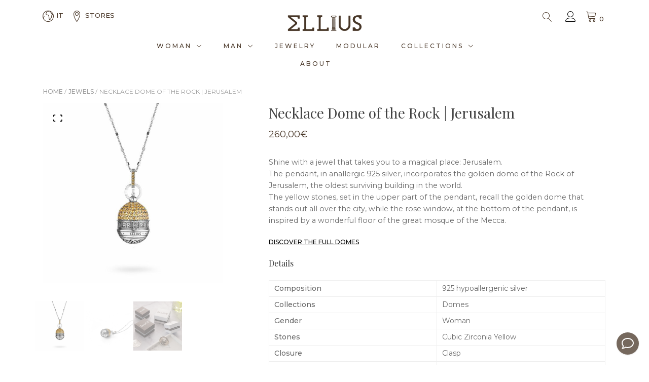

--- FILE ---
content_type: text/html; charset=UTF-8
request_url: https://ellius.com/en/shop/dome-of-the-rock-in-jerusalem-necklace/
body_size: 26952
content:
<!doctype html>
<html lang="en-US">
<head>
	<meta charset="UTF-8">
	<meta name="viewport" content="width=device-width, initial-scale=1">
	<link rel="profile" href="https://gmpg.org/xfn/11">

	<title>Necklace Dome of the Rock | Jerusalem - Ellius Jewelry</title>
<link rel='preload' href='https://ellius.com/wp-content/uploads/2019/02/collana-cupola-della-roccia-gerusalemme-1-600x600.jpg' as='image' imagesizes='(max-width: 600px) 100vw, 600px' imagesrcset='https://ellius.com/wp-content/uploads/2019/02/collana-cupola-della-roccia-gerusalemme-1-600x600.jpg 600w, https://ellius.com/wp-content/uploads/2019/02/collana-cupola-della-roccia-gerusalemme-1-300x300.jpg 300w, https://ellius.com/wp-content/uploads/2019/02/collana-cupola-della-roccia-gerusalemme-1-150x150.jpg 150w, https://ellius.com/wp-content/uploads/2019/02/collana-cupola-della-roccia-gerusalemme-1-768x768.jpg 768w, https://ellius.com/wp-content/uploads/2019/02/collana-cupola-della-roccia-gerusalemme-1-400x400.jpg 400w, https://ellius.com/wp-content/uploads/2019/02/collana-cupola-della-roccia-gerusalemme-1.jpg 1000w' />
<link rel='preload' href='https://ellius.com/wp-content/uploads/2021/04/cropped-logo_ellius_dark.png' as='image' imagesizes='(max-width: 250px) 100vw, 250px' imagesrcset='' />
<link rel='preload' href='https://ellius.com/wp-content/themes/ellius-theme/fonts/Linearicons-Free.svg' as='font' crossorigin='anonymous' type='font/svg' />
<link rel='preload' href='https://ellius.com/wp-content/themes/ellius-theme/fonts/Linearicons-Free.ttf' as='font' crossorigin='anonymous' type='font/ttf' />
<link rel='preload' href='https://ellius.com/wp-content/themes/ellius-theme/fonts/Simple-Line-Icons.woff2' as='font' crossorigin='anonymous' type='font/woff2' />
<link rel='preload' href='https://ellius.com/wp-content/themes/ellius-theme/fonts/Simple-Line-Icons.woff' as='font' crossorigin='anonymous' type='font/woff' />
<link rel='preload' href='https://ellius.com/wp-content/themes/ellius-theme/fonts/Simple-Line-Icons.svg' as='font' crossorigin='anonymous' type='font/svg' />
<link rel='preload' href='https://ellius.com/wp-content/themes/ellius-theme/fonts/Linearicons-Free.woff2' as='font' crossorigin='anonymous' type='font/woff2' />
<link rel='preload' href='https://ellius.com/wp-content/themes/ellius-theme/fonts/Simple-Line-Icons.ttf' as='font' crossorigin='anonymous' type='font/ttf' />
<link rel='preload' href='https://ellius.com/wp-content/themes/ellius-theme/fonts/Linearicons-Free.woff' as='font' crossorigin='anonymous' type='font/woff' />
<link rel='preload' href='https://ellius.com/wp-content/themes/ellius-theme/font.css' as='style' />
	<style>img:is([sizes="auto" i], [sizes^="auto," i]) { contain-intrinsic-size: 3000px 1500px }</style>
	<link rel='preload' as='style' href='https://ellius.com/wp-content/themes/ellius-theme/proteo-style.css?ver=6.7.4' data-wpacu-preload-css-basic='1' />
<link rel='preload' as='style' href='https://ellius.com/wp-content/themes/yith-proteo/third-party/linearicons.min.css?ver=1.0.0' data-wpacu-preload-css-basic='1' />
<link rel='preload' as='style' href='https://ellius.com/wp-content/themes/ellius-theme/proteo-responsive.css?ver=6.7.4' data-wpacu-preload-css-basic='1' />
<link rel='preload' as='style' href='//fonts.googleapis.com/css?family=Montserrat%3A100%2Cregular%2C500%7CPlayfair+Display%3Aregular&#038;display=swap&#038;ver=1.0.0' data-wpacu-preload-css-basic='1' />
<link rel='preload' as='style' href='https://ellius.com/wp-content/themes/ellius-theme/style.css?ver=1.9.27' data-wpacu-preload-css-basic='1' />
<link rel="alternate" href="https://ellius.com/en/shop/dome-of-the-rock-in-jerusalem-necklace/" hreflang="en" />
<link rel="alternate" href="https://ellius.com/it/shop/collana-cupola-della-roccia-gerusalemme/" hreflang="it" />

<!-- Google Tag Manager for WordPress by gtm4wp.com -->

<!-- End Google Tag Manager for WordPress by gtm4wp.com --><link href="https://stats.wp.com" rel="preconnect"><link href="https://app.boei.help" rel="preconnect"><link href="https://pixel.wp.com" rel="preconnect"><link href="https://gtm.ellius.com" rel="preconnect"><link href="https://www.clarity.ms" rel="preconnect"><link href="https://fonts.gstatic.com" rel="preconnect" crossorigin><link href="https://chimpstatic.com" rel="preconnect"><link href="https://consent.cookiebot.com" rel="preconnect"><link href="https://www.google.com" rel="preconnect"><link href="https://connect.facebook.net" rel="preconnect"><link href="https://consentcdn.cookiebot.com" rel="preconnect"><link href="https://googleads.g.doubleclick.net" rel="preconnect"><link href="https://embed.tawk.to" rel="preconnect"><link href="https://www.google.it" rel="preconnect"><link href="https://www.facebook.com" rel="preconnect"><link href="https://c.clarity.ms" rel="preconnect"><link href="https://va.tawk.to" rel="preconnect"><link href="https://a.clarity.ms" rel="preconnect"><link href="https://ellius.com" rel="preconnect" as="font" type="font/woff2" crossorigin><meta property="product:price:amount" content="260">
<meta property="product:price:currency" content="EUR">
<meta name="dc.title" content="Necklace Dome of the Rock | Jerusalem - Ellius Jewelry">
<meta name="dc.description" content="Shine with a jewel that takes you to a magical place: Jerusalem. The pendant, in anallergic 925 silver, incorporates the golden dome of the Rock of Jerusalem, the oldest surviving building in the world. The yellow stones, set in the upper part of the pendant, recall the golden dome that&hellip;">
<meta name="dc.relation" content="https://ellius.com/en/shop/dome-of-the-rock-in-jerusalem-necklace/">
<meta name="dc.source" content="https://ellius.com/">
<meta name="dc.language" content="en_US">
<meta name="description" content="Shine with a jewel that takes you to a magical place: Jerusalem. The pendant, in anallergic 925 silver, incorporates the golden dome of the Rock of Jerusalem, the oldest surviving building in the world. The yellow stones, set in the upper part of the pendant, recall the golden dome that&hellip;">
<meta name="thumbnail" content="https://ellius.com/wp-content/uploads/2019/02/collana-cupola-della-roccia-gerusalemme-1-150x150.jpg">
<meta name="robots" content="index, follow, max-snippet:-1, max-image-preview:large, max-video-preview:-1">
<link rel="canonical" href="https://ellius.com/en/shop/dome-of-the-rock-in-jerusalem-necklace/">
<meta property="og:url" content="https://ellius.com/en/shop/dome-of-the-rock-in-jerusalem-necklace/">
<meta property="og:site_name" content="Ellius Jewelry">
<meta property="og:locale" content="en_US">
<meta property="og:locale:alternate" content="it_IT">
<meta property="og:type" content="og:product">
<meta property="article:author" content="https://www.facebook.com/elliusjewelry">
<meta property="article:publisher" content="https://www.facebook.com/elliusjewelry">
<meta property="og:title" content="Necklace Dome of the Rock | Jerusalem - Ellius Jewelry">
<meta property="og:description" content="Shine with a jewel that takes you to a magical place: Jerusalem. The pendant, in anallergic 925 silver, incorporates the golden dome of the Rock of Jerusalem, the oldest surviving building in the world. The yellow stones, set in the upper part of the pendant, recall the golden dome that&hellip;">
<meta property="og:image" content="https://ellius.com/wp-content/uploads/2019/02/collana-cupola-della-roccia-gerusalemme-1.jpg">
<meta property="og:image:secure_url" content="https://ellius.com/wp-content/uploads/2019/02/collana-cupola-della-roccia-gerusalemme-1.jpg">
<meta property="og:image:width" content="1000">
<meta property="og:image:height" content="1000">
<meta property="og:image:alt" content="Dome of the Rock in Jerusalem Necklace">
<meta property="fb:pages" content="738409729661824">
<meta name="twitter:card" content="summary">
<meta name="twitter:title" content="Necklace Dome of the Rock | Jerusalem - Ellius Jewelry">
<meta name="twitter:description" content="Shine with a jewel that takes you to a magical place: Jerusalem. The pendant, in anallergic 925 silver, incorporates the golden dome of the Rock of Jerusalem, the oldest surviving building in the world. The yellow stones, set in the upper part of the pendant, recall the golden dome that&hellip;">
<meta name="twitter:image" content="https://ellius.com/wp-content/uploads/2019/02/collana-cupola-della-roccia-gerusalemme-1.jpg">
<style id='woocommerce-inline-inline-css' type='text/css'>
.woocommerce form .form-row .required { visibility: visible; }
</style>
<link rel='stylesheet' id='gateway-css' href='https://ellius.com/wp-content/plugins/woocommerce-paypal-payments/modules/ppcp-button/assets/css/gateway.css?ver=2.9.6' type='text/css' media='all' />
<link rel='stylesheet' id='brands-styles-css' href='https://ellius.com/wp-content/plugins/woocommerce/assets/css/brands.css?ver=9.6.3' type='text/css' media='all' />
<link rel='stylesheet' id='select2-css' href='https://ellius.com/wp-content/plugins/woocommerce/assets/css/select2.css?ver=9.6.3' type='text/css' media='all' />
<link   data-wpacu-to-be-preloaded-basic='1' rel='stylesheet' id='ellius-style-css' href='https://ellius.com/wp-content/themes/ellius-theme/proteo-style.css?ver=6.7.4' type='text/css' media='all' />
<link   data-wpacu-to-be-preloaded-basic='1' rel='stylesheet' id='yith-proteo-linearicons-css' href='https://ellius.com/wp-content/themes/yith-proteo/third-party/linearicons.min.css?ver=1.0.0' type='text/css' media='all' />
<link   data-wpacu-to-be-preloaded-basic='1' rel='stylesheet' id='yith-proteo-responsive-css' href='https://ellius.com/wp-content/themes/ellius-theme/proteo-responsive.css?ver=6.7.4' type='text/css' media='all' />
<style id='yith-proteo-custom-style-inline-css' type='text/css'>
:root {
			--proteo-main_color_shade: #ffffff;
			--proteo-general_link_color: #000000;
			--proteo-general_link_hover_color: #282828;
			--proteo-general_link_decoration: none;
			--proteo-header_bg_color: #ffffff;
			--proteo-sticky_header_bg_color: #ffffff;
			--proteo-header_menu_font_size: 12px;
			--proteo-header_menu_text_transform: uppercase;
			--proteo-header_menu_letter_spacing: 3px;
			--proteo-header_menu_color: #483627;
			--proteo-header_menu_hover_color: #333333;
			--proteo-sticky_header_menu_color: #483627;
			--proteo-sticky_header_menu_hover_color: #483627;
			--proteo-mobile_menu_bg_color: #ffffff;
			--proteo-mobile_menu_color: #483627;
			--proteo-mobile_menu_hover_color: #333333;
			--proteo-site_custom_logo_max_width: 159px;
			--proteo-site_title_font_size: 48px;
			--proteo-site_title_color: #404040;
			--proteo-tagline_font_size: 14px;
			--proteo-tagline_color: #404040;
			--proteo-topbar_bg_color: #ebebeb;
			--proteo-topbar_font_size: 16px;
			--proteo-topbar_font_color: #404040;
			--proteo-topbar_align: right;
			--proteo-topbar_link_color: #448a85;
			--proteo-topbar_link_hover_color: #30615e;
			--proteo-topbar_bottom_border: none;
			--proteo-topbar_bottom_border_color: #000000;
			--proteo-topbar_bottom_border_width: 1px;
			--proteo-footer_bg_color: #f7f7f7;
			--proteo-footer_bg_image: none;
			--proteo-footer_bg_image_size: initial;
			--proteo-footer_bg_image_repeat: repeat;
			--proteo-footer_bg_image_position: center center;
			--proteo-footer_font_size: 16px;
			--proteo-footer_font_color: #483627;
			--proteo-footer_align: center;
			--proteo-footer_link_color: #483627;
			--proteo-footer_link_hover_color: #000000;
			--proteo-footer_widgets_title_color: #483627;
			--proteo-footer_widgets_title_font_size: 21px;
			--proteo-footer_credits_bg_color: #f0f0f0;
			--proteo-footer_credits_font_size: 12px;
			--proteo-footer_credits_font_color: #404040;
			--proteo-footer_credits_align: center;
			--proteo-footer_credits_link_color: #448a85;
			--proteo-footer_credits_link_hover_color: #30615e;
			--proteo-footer_sidebar_1_width: 100%;
			--proteo-footer_sidebar_2_width: 100%;
			--proteo-base_font_size: 14px;
			--proteo-base_font_color: #686868;
			--proteo-h1_font_size: 36px;
			--proteo-h1_font_color: #404040;
			--proteo-h2_font_size: 32px;
			--proteo-h2_font_color: #404040;
			--proteo-h3_font_size: 28px;
			--proteo-h3_font_color: #404040;
			--proteo-h4_font_size: 22px;
			--proteo-h4_font_color: #404040;
			--proteo-h5_font_size: 18px;
			--proteo-h5_font_color: #404040;
			--proteo-h6_font_size: 16px;
			--proteo-h6_font_color: #404040;
			--proteo-widgets_title_font_size: 21px;
			--proteo-widgets_title_font_color: #404040;
			--proteo-widgets_content_font_size: 15.75px;
			--proteo-widgets_content_font_color: #686868;
			--proteo-mobile_site_title_font_size:38px;
			--proteo-mobile_tagline_font_size:11px;
			--proteo-mobile_base_font_size:13px;
			--proteo-mobile_topbar_font_size:13px;
			--proteo-mobile_menu_font_size:16px;
			--proteo-mobile_h1_font_size:56px;
			--proteo-mobile_h2_font_size:32px;
			--proteo-mobile_h3_font_size:15px;
			--proteo-mobile_h4_font_size:13px;
			--proteo-mobile_h5_font_size:10px;
			--proteo-mobile_h6_font_size:9px;
			--proteo-mobile_single_product_page_title_font_size:36px;
			--proteo-mobile_footer_font_size:13px;
			--proteo-mobile_footer_credits_font_size:13px;
			--proteo-page_title_align: left;
			--proteo-button_1_bg_color: #ffffff;
			--proteo-button_1_border_color: #483627;
			--proteo-button_1_font_color: #483627;
			--proteo-button_1_bg_hover_color: #ffffff;
			--proteo-button_1_border_hover_color: #483627;
			--proteo-button_1_font_hover_color: #ffffff;
			--proteo-button_2_bg_color_1: rgba(72,54,39,1);
			--proteo-button_2_bg_color_2: rgba(72,54,39,1);
			--proteo-button_2_font_color: #ffffff;
			--proteo-button_2_bg_hover_color: #000000;
			--proteo-button_2_font_hover_color: #ffffff;
			--proteo-buttons_border_radius: 0px;
			--proteo-post_thumbnail_background_color: #448a85;
			--proteo-post_thumbnail_background_color_opacity: 0.7;
			--proteo-post_thumbnail_text_color: #ffffff;
			--proteo-post_loop_title_font_size: 32px;
			--proteo-post_loop_widget_title_font_size: 25.6px;
			--proteo-post_loop_title_color: #404040;
			--proteo-post_loop_title_text_transform: none;
			--proteo-blog_page_posts_horizontal_spacing: 30px;
			--proteo-blog_page_posts_vertical_spacing: 50px;
			--proteo-blog_page_posts_border_width: 1px 1px 1px 1px;
			--proteo-blog_page_posts_border_radius: 0px 0px 0px 0px;
			--proteo-blog_page_posts_border_color: #ebebeb;
			--proteo-forms_input_min_height: 35px;
			--proteo-forms_input_borde_radius: 0px;
			--proteo-forms_input_border_width: 1px;
			--proteo-forms_input_border_color: #cccccc;
			--proteo-forms_input_font_size: 14px;
			--proteo-site_background_color: #ffffff;
			--proteo-yith_proteo_editor_custom_color_1: #483627;
			--proteo-yith_proteo_editor_custom_color_2: #ffffff;
			--proteo-yith_proteo_editor_custom_color_3: #cccccc;
			--proteo-yith_proteo_editor_custom_color_4: #333333;
			--proteo-yith_proteo_editor_custom_color_5: #dd9933;
			--proteo-yith_proteo_editor_custom_color_6: #000000;
			--proteo-yith_proteo_editor_custom_color_7: #1e73be;
			--proteo-yith_proteo_editor_custom_color_8: #dd3333;
			--proteo-store_notice_bg_color: #607d8b;
			--proteo-store_notice_text_color: #ffffff;
			--proteo-store_notice_font_size: 13px;
			--proteo-sale_badge_bg_color: #ffffff;
			--proteo-sale_badge_text_color: #ffffff;
			--proteo-sale_badge_font_size: 13px;
			--proteo-woo_messages_font_size: 14px;
			--proteo-woo_messages_default_accent_color: #17b4a9;
			--proteo-woo_messages_info_accent_color: #e0e0e0;
			--proteo-woo_messages_error_accent_color: #ffab91;
			--proteo-single_product_background_color: #ffffff;
			--proteo-single_product_description_font_size: 17.5px;
			--proteo-single_product_description_font_color: #686868;
			--proteo-single_product_price_font_size: 18px;
			--proteo-single_product_price_color: #483627;
			--proteo-single_product_quantity_input_font_size: 18px;
			--proteo-single_product_add_to_cart_button_font_size: 18px;
			--proteo-single_product_tabs_title_font_size: 22px;
			--proteo-single_product_tabs_title_color: #1f1f1f;
			--proteo-single_product_tabs_content_font_size: 16px;
			--proteo-single_product_title_font_size: 28px;
			--proteo-single_product_title_font_color: #404040;
			--proteo-catalog_product_title_font_size: 14px;
			--proteo-catalog_product_title_color: #404040;
			--proteo-catalog_product_price_font_size: 14px;
			--proteo-catalog_product_price_color: #1f1f1f;
			--proteo-catalog_product_add_to_cart_font_size: 14px;
			--proteo-catalog_product_border_radius: 0px 0px 0px 0px;
			--proteo-catalog_product_border_color: #ebebeb;
			--proteo-catalog_product_border_width: 1px 1px 1px 1px;
			--proteo-catalog_product_horizontal_spacing: 15px;
			--proteo-catalog_product_vertical_spacing: 35px;
			--proteo-site_title_spacing: 0px 30px 0px 0px;
			--proteo-tagline_spacing: 10px 30px 0px 0px;
			--proteo-topbar_spacing: 15px 0px 15px 0px;
			--proteo-header_manu_menu_spacing: 0px 0px 15px 0px;
			--proteo-header_spacing: 10px 15px 0px 15px;
			--proteo-sticky_header_spacing: 0px 15px 0px 15px;
			--proteo-site_content_spacing: 20px 0px 50px 0px;
			--proteo-page_title_spacing: 0px 0px 35px 0px;
			--proteo-responsive_breakpoint_mobile: 600px;
			--proteo-responsive_breakpoint_table: 768px;
			--proteo-responsive_breakpoint_small_desktop: 992px;
			--proteo-responsive_breakpoint_desktop: 1200px;
			--proteo-responsive_breakpoint_large_desktop: 1400px;
			--proteo-header_bottom_border_color: #000000;
			--proteo-header_bottom_border_thickness: 2px;
			--proteo-header_bottom_border_width: 100%;
			--proteo-header_bottom_border_alignment: initial;
			--proteo-header_bottom_shadow_color: #0000004D;
			--proteo-header_bottom_shadow_h_offset: -2px;
			--proteo-header_bottom_shadow_v_offset: 2px;
			--proteo-header_bottom_shadow_blur: 80px;
			--proteo-header_bottom_shadow_spread: 30px;

		}

			.site-branding .site-title {
				font-family: Montserrat, sans-serif;
				font-weight: 100;
				font-style: normal;
			}
			
			.site-branding .site-description {
				font-family: Montserrat, sans-serif;
				font-weight: 100;
				font-style: normal;
			}
			
			body, body.yith-woocompare-popup {
				font-family: Montserrat, sans-serif;
				font-weight: normal;
				font-style: normal;
			}
			
			h1, body.page header.entry-header h1, article:not(.has-post-thumbnail).page header.entry-header h1 {
				font-family: Playfair Display, serif;
				font-weight: normal;
				font-style: normal;
			}
			
			h2, .wp-block-latest-posts li > a {
				font-family: Playfair Display, serif;
				font-weight: normal;
				font-style: normal;
			}
			
			h3 {
				font-family: Playfair Display, serif;
				font-weight: normal;
				font-style: normal;
			}
			
			h4 {
				font-family: Playfair Display, serif;
				font-weight: normal;
				font-style: normal;
			}
			
			h5 {
				font-family: Playfair Display, serif;
				font-weight: normal;
				font-style: normal;
			}
			
			h6 {
				font-family: Playfair Display, serif;
				font-weight: normal;
				font-style: normal;
			}
			
			.main-navigation ul {
				font-family: Montserrat, sans-serif;
				font-weight: 500;
				font-style: normal;
			}
			
			h1.product_title {
				font-family: Playfair Display, serif;
				font-weight: normal;
				font-style: normal;
			}
			
			div h2.widget-title, div h3.widget-title {
				font-family: Playfair Display, serif;
				font-weight: normal;
				font-style: normal;
			}
			
			.widget {
				font-family: Montserrat, sans-serif;
				font-weight: normal;
				font-style: normal;
			}
			
			#main-footer .widget-title {
				font-family: Playfair Display, serif;
				font-weight: normal;
				font-style: normal;
			}
			
</style>
<link   data-wpacu-to-be-preloaded-basic='1' rel='preload' type='text/css' onload="this.rel='stylesheet'" as='style' crossorigin='anonymous' id='yith-proteo-custom-google-fonts-css' href='//fonts.googleapis.com/css?family=Montserrat%3A100%2Cregular%2C500%7CPlayfair+Display%3Aregular&#038;display=swap&#038;ver=1.0.0' type='text/css' media='all' />
<link rel='stylesheet' id='wc-ppcp-applepay-css' href='https://ellius.com/wp-content/plugins/woocommerce-paypal-payments/modules/ppcp-applepay/assets/css/styles.css?ver=2.9.6' type='text/css' media='all' />
<link rel='stylesheet' id='wc-ppcp-googlepay-css' href='https://ellius.com/wp-content/plugins/woocommerce-paypal-payments/modules/ppcp-googlepay/assets/css/styles.css?ver=2.9.6' type='text/css' media='all' />
<link rel='stylesheet' id='yith-plugin-fw-icon-font-css' href='https://ellius.com/wp-content/plugins/yith-woocommerce-advanced-product-options-premium/plugin-fw/assets/css/yith-icon.css?ver=4.7.2' type='text/css' media='all' />
<link   data-wpacu-to-be-preloaded-basic='1' rel='stylesheet' id='yith-proteo-child-style-css' href='https://ellius.com/wp-content/themes/ellius-theme/style.css?ver=1.9.27' type='text/css' media='all' />
<script type="text/template" id="tmpl-variation-template">
	<div class="woocommerce-variation-description">{{{ data.variation.variation_description }}}</div>
	<div class="woocommerce-variation-price">{{{ data.variation.price_html }}}</div>
	<div class="woocommerce-variation-availability">{{{ data.variation.availability_html }}}</div>
</script>
<script type="text/template" id="tmpl-unavailable-variation-template">
	<p role="alert">Sorry, this product is unavailable. Please choose a different combination.</p>
</script>



















    <!--Performize Consent Mode -->
    
    <link rel="https://api.w.org/" href="https://ellius.com/wp-json/" /><link rel="alternate" title="JSON" type="application/json" href="https://ellius.com/wp-json/wp/v2/product/10858" /><link rel="EditURI" type="application/rsd+xml" title="RSD" href="https://ellius.com/xmlrpc.php?rsd" />
<meta name="generator" content="WordPress 6.7.4" />
<link rel='shortlink' href='https://ellius.com/?p=10858' />
<link rel="alternate" title="oEmbed (JSON)" type="application/json+oembed" href="https://ellius.com/wp-json/oembed/1.0/embed?url=https%3A%2F%2Fellius.com%2Fen%2Fshop%2Fdome-of-the-rock-in-jerusalem-necklace%2F&#038;lang=en" />
<link rel="alternate" title="oEmbed (XML)" type="text/xml+oembed" href="https://ellius.com/wp-json/oembed/1.0/embed?url=https%3A%2F%2Fellius.com%2Fen%2Fshop%2Fdome-of-the-rock-in-jerusalem-necklace%2F&#038;format=xml&#038;lang=en" />

<!-- This website runs the Product Feed ELITE for WooCommerce by AdTribes.io plugin -->

<!-- Google Tag Manager for WordPress by gtm4wp.com -->
<!-- GTM Container placement set to automatic -->


<!-- End Google Tag Manager for WordPress by gtm4wp.com -->	<noscript><style>.woocommerce-product-gallery{ opacity: 1 !important; }</style></noscript>
	<style>.breadcrumb {list-style:none;margin:0;padding-inline-start:0;}.breadcrumb li {margin:0;display:inline-block;position:relative;}.breadcrumb li::after{content:' / ';margin-left:5px;margin-right:5px;}.breadcrumb li:last-child::after{display:none}</style><style class='wp-fonts-local' type='text/css'>
@font-face{font-family:Inter;font-style:normal;font-weight:300 900;font-display:fallback;src:url('https://ellius.com/wp-content/plugins/woocommerce/assets/fonts/Inter-VariableFont_slnt,wght.woff2') format('woff2');font-stretch:normal;}
@font-face{font-family:Cardo;font-style:normal;font-weight:400;font-display:fallback;src:url('https://ellius.com/wp-content/plugins/woocommerce/assets/fonts/cardo_normal_400.woff2') format('woff2');}
</style>
<style id="uagb-style-conditional-extension">@media (min-width: 1025px){body .uag-hide-desktop.uagb-google-map__wrap,body .uag-hide-desktop{display:none !important}}@media (min-width: 768px) and (max-width: 1024px){body .uag-hide-tab.uagb-google-map__wrap,body .uag-hide-tab{display:none !important}}@media (max-width: 767px){body .uag-hide-mob.uagb-google-map__wrap,body .uag-hide-mob{display:none !important}}</style><link rel="icon" href="https://ellius.com/wp-content/uploads/2018/06/Ellius_Logo-150x150.gif" sizes="32x32" />
<link rel="icon" href="https://ellius.com/wp-content/uploads/2018/06/Ellius_Logo-300x300.gif" sizes="192x192" />
<link rel="apple-touch-icon" href="https://ellius.com/wp-content/uploads/2018/06/Ellius_Logo-300x300.gif" />
<meta name="msapplication-TileImage" content="https://ellius.com/wp-content/uploads/2018/06/Ellius_Logo-300x300.gif" />
		<style type="text/css" id="wp-custom-css">
			a {
  font-weight: 500;
}

/* Larghezza menu desktop */
@media (min-width: 992px) {
  .site-header.center_logo_navigation_below .header-contents
{
    display: grid;
    grid-template-columns: 20% 60% 20%;
  }
}


/* Larghezza pag checkout mobile */
/*@media (max-width: 768px) {
  .container, .post-36785 .page-id-7{
    padding-right: 15px;
    padding-left: 15px;
  }
}
*/
/* Ottimizzazione spazi checkout*/
.custom-genre-field-wrapper {
	margin-top:40px;
}

#custom_genre_woocommerce_field{
	margin-top:-20px;
}


/* Nasconti ENG pagamenti contanti */

.post-36785 .payment_method_cod{
	visibility:hidden;
}

/* visibilità filtri mobile gioielli*/
#preset_35523.uagb-block-13b49b53{
display:contents !important;
}

/* */

/* linea pag home */
.tit_coll3:after {
        content: "";
        display: block;
        width: 60px;
        height: 1px;
        background: #fff;
        right: 160px;
        top: 50%;
        position: absolute;
      }

@media only screen and (max-width: 768px) {
  /* For mobile phones: */
.tit_coll3:after {
visibility:hidden;
      }
}
/* */

/* linea pag home */
.tit_coll2:after {
        content: "";
        display: block;
        width: 60px;
        height: 1px;
        background: #000;
        right: 180px;
        top: 77%;
        position: absolute;
      }

@media only screen and (max-width: 768px) {
  /* For mobile phones: */
.tit_coll2:after {
visibility:hidden;
      }
}
/* */

/* Bordo header fisso*/

.site-header {
  border-bottom: 0px solid #483627;
}

/* */

/* Bordo header sticky*/

.site-header.sticky {
  position: fixed;
  width: 100vw;
  box-shadow: -2px 2px 81px -27px rgba(0, 0, 0, 0.29);
  z-index: 200;
  background-color: var(--proteo-sticky_header_bg_color, var(--proteo-header_bg_color));
  border-bottom: 1px solid #483627;
}

/* */

/* linea pag collezioni */
.tit_coll_en:after {
        content: "";
        display: block;
        width: 60px;
        height: 1px;
        background: #000;
        right: 125px;
        top: 50%;
        position: absolute;
      }

@media only screen and (max-width: 768px) {
  /* For mobile phones: */
.tit_coll_en:after {
visibility:hidden;
      }
}
/* */

/* linea pag collezioni */
.tit_coll:after {
        content: "";
        display: block;
        width: 60px;
        height: 1px;
        background: #000;
        right: 105px;
        top: 50%;
        position: absolute;
      }

@media only screen and (max-width: 768px) {
  /* For mobile phones: */
.tit_coll:after {
visibility:hidden;
      }
}
/* */

/* Testo giustificato pag collezioni */

.justify{
	  text-align: justify;
  text-justify: inter-word;
}

/* Pagina Prodotto Colonne */
/*
.single-product div.product .woocommerce-product-gallery {
  width: 40%;
}

.single-product div.product .summary.entry-summary {
  width: 60%;
}*/


/* Riga Newsletter presente in ITA altezza background*/
section#mc4wp_form_widget-2.widget.widget_mc4wp_form_widget.col-lg-12{
	margin: 1.5em 0 1.5em;
}

#main-footer .footer-sidebars {
  padding-top: 0px !important;
}

#main-footer div[class^="footer-sidebar"] {
  padding-bottom: 0px;
}

/* FINE Riga Newsletter */

/* Pesantezza FONT MENU e back*/

@media only screen and (min-width: 970px) {
.home .site-header:not(.sticky).with-header-slider {
  background-color: rgba(0, 0, 0, 0.2);
}
}

/* Fine Pesantezza FONT MENU*/

.ppcp-dcc-order-button {
  float: none;
  width: 100%;
  text-transform: uppercase;
  font-size: 20px;
}

body.woocommerce-checkout #payment ul li label {
  padding-bottom: 20px;
}

.container-fluid {
  padding-right: 0;
  padding-left: 0;
}

.single-product div.product .summary.entry-summary .woocommerce-product-details__short-description {
  font-size: 14px;
}

.single-product .woocommerce-tabs ul.tabs li.active a {
  visibility: hidden;
}

/* Tab pagina prodotto */

.ellius-product-specs-tab {
  border-bottom: 1px solid #ddd;
  margin-bottom: 0;
}

.single-product .woocommerce-tabs ul.tabs {
  border-bottom: 0px solid #f2f2f2;
}

.single-product .woocommerce-tabs .panel {
  padding: 0 0 30px;
  border-bottom: 0 solid #f2f2f2;
}

.single-product .up-sells, .single-product .related, .woocommerce-cart .cross-sells {
  padding-top: 50px;
}

/* Fine Tab pagina prodotto */

/* Guida alle taglie */
.ellius-attributes {
  margin-bottom: 10px;
}
.ellius-size-guide a {
  padding: 10px 10px 10px 10px;
}

/* Fine Guida alle taglie */

/* Tabella generale */

table.variations tr {
  display: block;
  padding: 6px;
}

table {
  border: 0px solid #ccc;
  border-collapse: collapse;
  margin: 0;
  padding: 0;
  width: 100%;
  table-layout: fixed;
}

table caption {
  font-size: 1.5em;
  margin: .5em 0 .75em;
}

table tr {
  /*background-color: #f8f8f8;*/
  border: 0px solid #ddd;
  padding: .35em;
}

table th,
table td {
  padding: .625em;
}

table th {
  font-size: .85em;
  letter-spacing: .1em;
  text-transform: uppercase;
}

/* Fine Tabella generale */

/* Tabella prodotto charm */


table.comp {
  border: 0px solid #ccc;
  border-collapse: collapse;
  margin: 0;
  padding: 0;
  width: 100%;
  table-layout: fixed;
}

table.comp caption {
  font-size: 1.5em;
  margin: .5em 0 .75em;
}

table.comp tr.comp {
  background-color: #f8f8f8;
  border: 0px solid #ddd;
  padding: .35em;
}

table.comp th,
table.comp td {
  padding: 2px;
  /*text-align: center;*/
}

table.comp th {
  font-size: .85em;
  letter-spacing: .1em;
  text-transform: uppercase;
	  padding-bottom: 15px;
}

@media screen and (max-width: 600px) {
  table.comp {
    border: 0;
  }
  table.comp caption {
  }
  
  table.comp thead {
    border: none;
    clip: rect(0 0 0 0);
    height: 1px;
    margin: -1px;
    overflow: hidden;
    padding: 0;
    position: absolute;
    width: 1px;
  }
  
  table.comp tr {
    border-bottom: 3px solid #ddd;
    display: block;
    margin-bottom: .625em;
  }
  
  table.comp td {
    border-bottom: 0px solid #ddd;
    display: block;
		padding-bottom:30px;

  }
  
  table.comp td::before {
    content: attr(data-label);
    float: left;
    font-weight: bold;
    text-transform: uppercase;
		padding-bottom:10px;
  }
  
  table.comp td:last-child {
    border-bottom: 0;
		
	}
}

/* Outline link 
a, .homecont {
  text-decoration: inherit;
}*/		</style>
		

</head>

<body class="product-template-default single single-product postid-10858 wp-custom-logo wp-embed-responsive animatedParent theme-yith-proteo woocommerce woocommerce-page woocommerce-no-js yith-wcan-pro filters-in-modal proteo_post_layout_standard  woocommerce-active yith-proteo-products-hover-alt-image yith-proteo-add-to-cart-style-unstyled_button yith-proteo-product-loop-add-to-cart-position-classic">
<script data-cfasync="false" data-pagespeed-no-defer>
	var gtm4wp_datalayer_name = "dataLayer";
	var dataLayer = dataLayer || [];
	const gtm4wp_use_sku_instead = false;
	const gtm4wp_currency = 'EUR';
	const gtm4wp_product_per_impression = 15;
	const gtm4wp_clear_ecommerce = false;
</script>
<script   type="text/javascript" src="https://ellius.com/wp-includes/js/jquery/jquery.min.js?ver=3.7.1" id="jquery-core-js"></script>
<script   type="text/javascript" src="https://ellius.com/wp-includes/js/jquery/jquery-migrate.min.js?ver=3.4.1" id="jquery-migrate-js"></script>
<script   type="text/javascript" src="https://ellius.com/wp-content/plugins/woocommerce/assets/js/jquery-blockui/jquery.blockUI.min.js?ver=2.7.0-wc.9.6.3" id="jquery-blockui-js" data-wp-strategy="defer"></script>
<script type="text/javascript" id="wc-add-to-cart-js-extra">
/* <![CDATA[ */
var wc_add_to_cart_params = {"ajax_url":"\/wp-admin\/admin-ajax.php","wc_ajax_url":"\/en\/?wc-ajax=%%endpoint%%","i18n_view_cart":"View cart","cart_url":"https:\/\/ellius.com\/en\/cart\/","is_cart":"","cart_redirect_after_add":"no"};
/* ]]> */
</script>
<script   type="text/javascript" src="https://ellius.com/wp-content/plugins/woocommerce/assets/js/frontend/add-to-cart.min.js?ver=9.6.3" id="wc-add-to-cart-js" defer="defer" data-wp-strategy="defer"></script>
<script   type="text/javascript" src="https://ellius.com/wp-content/plugins/woocommerce/assets/js/zoom/jquery.zoom.min.js?ver=1.7.21-wc.9.6.3" id="zoom-js" defer="defer" data-wp-strategy="defer"></script>
<script   type="text/javascript" src="https://ellius.com/wp-content/plugins/woocommerce/assets/js/flexslider/jquery.flexslider.min.js?ver=2.7.2-wc.9.6.3" id="flexslider-js" defer="defer" data-wp-strategy="defer"></script>
<script   type="text/javascript" src="https://ellius.com/wp-content/plugins/woocommerce/assets/js/photoswipe/photoswipe.min.js?ver=4.1.1-wc.9.6.3" id="photoswipe-js" defer="defer" data-wp-strategy="defer"></script>
<script   type="text/javascript" src="https://ellius.com/wp-content/plugins/woocommerce/assets/js/photoswipe/photoswipe-ui-default.min.js?ver=4.1.1-wc.9.6.3" id="photoswipe-ui-default-js" defer="defer" data-wp-strategy="defer"></script>
<script type="text/javascript" id="wc-single-product-js-extra">
/* <![CDATA[ */
var wc_single_product_params = {"i18n_required_rating_text":"Please select a rating","i18n_product_gallery_trigger_text":"View full-screen image gallery","review_rating_required":"yes","flexslider":{"rtl":false,"animation":"slide","smoothHeight":true,"directionNav":false,"controlNav":"thumbnails","slideshow":false,"animationSpeed":500,"animationLoop":false,"allowOneSlide":false},"zoom_enabled":"1","zoom_options":[],"photoswipe_enabled":"1","photoswipe_options":{"shareEl":false,"closeOnScroll":false,"history":false,"hideAnimationDuration":0,"showAnimationDuration":0},"flexslider_enabled":"1"};
/* ]]> */
</script>
<script   type="text/javascript" src="https://ellius.com/wp-content/plugins/woocommerce/assets/js/frontend/single-product.min.js?ver=9.6.3" id="wc-single-product-js" defer="defer" data-wp-strategy="defer"></script>
<script   type="text/javascript" src="https://ellius.com/wp-content/plugins/woocommerce/assets/js/js-cookie/js.cookie.min.js?ver=2.1.4-wc.9.6.3" id="js-cookie-js" defer="defer" data-wp-strategy="defer"></script>
<script type="text/javascript" id="woocommerce-js-extra">
/* <![CDATA[ */
var woocommerce_params = {"ajax_url":"\/wp-admin\/admin-ajax.php","wc_ajax_url":"\/en\/?wc-ajax=%%endpoint%%"};
/* ]]> */
</script>
<script   type="text/javascript" src="https://ellius.com/wp-content/plugins/woocommerce/assets/js/frontend/woocommerce.min.js?ver=9.6.3" id="woocommerce-js" defer="defer" data-wp-strategy="defer"></script>
<script   type="text/javascript" src="https://ellius.com/wp-includes/js/underscore.min.js?ver=1.13.7" id="underscore-js"></script>
<script type="text/javascript" id="wp-util-js-extra">
/* <![CDATA[ */
var _wpUtilSettings = {"ajax":{"url":"\/wp-admin\/admin-ajax.php"}};
/* ]]> */
</script>
<script   type="text/javascript" src="https://ellius.com/wp-includes/js/wp-util.min.js?ver=6.7.4" id="wp-util-js"></script>
<script   type="text/javascript" src="https://ellius.com/wp-content/themes/ellius-theme/js/modal.js?ver=6.7.4" id="ellius-modal-js"></script>
<script   type="text/javascript" src="https://ellius.com/wp-content/themes/ellius-theme/js/performize.js?ver=6.7.4" id="performize-script-js"></script>
<script data-cfasync="false" data-pagespeed-no-defer data-cookieconsent="ignore">
        window.dataLayer = window.dataLayer || [];
        function gtag() {dataLayer.push(arguments);}
        function readConsent(){function getCookie(name){const value="; "+document.cookie;const parts=value.split("; "+name+"=");if(parts.length===2)return parts.pop().split(";").shift();return null;}const cookieConsentValue=getCookie("CookieConsent");if(cookieConsentValue){const decodedValue=decodeURIComponent(cookieConsentValue);const preferences=/preferences:(true|false)/.exec(decodedValue)[1]==='true';const statistics=/statistics:(true|false)/.exec(decodedValue)[1]==='true';const marketing=/marketing:(true|false)/.exec(decodedValue)[1]==='true';return{preferences,statistics,marketing}}else{return{preferences:false,statistics:false,marketing:false};}}
        let consentValues = readConsent();
        gtag("consent", "default", {
            ad_storage: consentValues.marketing?'granted':'denied',
            analytics_storage: consentValues.statistics?'granted':'denied',
            functionality_storage: consentValues.preferences?'granted':'denied',
            personalization_storage: consentValues.preferences?'granted':'denied',
            security_storage: "granted",
            wait_for_update: 500,
        });
        gtag("set", "ads_data_redaction", consentValues.marketing);

    </script>
<script data-cfasync="false" data-pagespeed-no-defer type="text/javascript">
	var dataLayer_content = {"visitorLoginState":"logged-out","visitorEmail":"","visitorEmailHash":"","pageTitle":"Necklace Dome of the Rock | Jerusalem |","pagePostType":"product","pagePostType2":"single-product","pagePostAuthor":"Elisa","pagePostTerms":{"language":["English"],"post_translations":["pll_5d81e031e38ff"],"product_type":["simple"],"product_cat":["Domes","Jewels","Necklaces","Stones","Woman","Woman necklaces"],"product_tag":["Jerusalem"],"pa_categoria":["Necklaces"],"pa_chiusura":["Clasp"],"pa_collezioni":["Domes"],"pa_composizione":["925 hypoallergenic silver"],"pa_dimensione":["30 mm"],"pa_finitura":["Aged Silver"],"pa_genere":["Woman"],"pa_lunghezza-catena":["85cm"],"pa_pietre":["Cubic Zirconia Yellow"],"meta":{"classic-editor-remember":"classic-editor","total_sales":2,"wcml_sync_hash":"a:1:{s:15:\"postmeta_fields\";s:32:\"112b0ed0e46460bee778d13240eb2cdb\";}","attr_label_translations":"a:0:{}","fb_product_group_id":4081696181910063,"yith_wcgpf_product_feed_configuration":"a:37:{s:5:\"brand\";s:0:\"\";s:4:\"gtin\";s:0:\"\";s:3:\"mpn\";s:0:\"\";s:9:\"condition\";s:7:\"default\";s:23:\"google_product_category\";s:5:\"99999\";s:5:\"adult\";s:7:\"default\";s:23:\"energy_efficiency_class\";s:7:\"default\";s:6:\"gender\";s:7:\"default\";s:9:\"age_group\";s:7:\"default\";s:8:\"material\";s:0:\"\";s:7:\"pattern\";s:0:\"\";s:4:\"size\";s:0:\"\";s:9:\"size_type\";s:7:\"default\";s:11:\"size_system\";s:7:\"default\";s:14:\"custom_label_0\";s:0:\"\";s:14:\"custom_label_1\";s:0:\"\";s:14:\"custom_label_2\";s:0:\"\";s:14:\"custom_label_3\";s:0:\"\";s:14:\"custom_label_4\";s:0:\"\";s:10:\"store_code\";s:0:\"\";s:13:\"pickup_method\";s:0:\"\";s:10:\"pickup_sla\";s:0:\"\";s:20:\"unit_pricing_measure\";s:0:\"\";s:25:\"unit_pricing_base_measure\";s:0:\"\";s:18:\"ships_from_country\";s:0:\"\";s:14:\"shipping_label\";s:0:\"\";s:15:\"shipping_weight\";s:0:\"\";s:15:\"shipping_length\";s:0:\"\";s:14:\"shipping_width\";s:0:\"\";s:15:\"shipping_height\";s:0:\"\";s:12:\"section_name\";s:0:\"\";s:14:\"attribute_name\";s:0:\"\";s:15:\"attribute_value\";s:0:\"\";s:11:\"highlight_1\";s:0:\"\";s:11:\"highlight_2\";s:0:\"\";s:11:\"highlight_3\";s:0:\"\";s:11:\"highlight_4\";s:0:\"\";}","yith_wcgpf_shipping_feed_configuration":"a:4:{s:5:\"price\";s:0:\"\";s:7:\"country\";s:0:\"\";s:6:\"region\";s:0:\"\";s:7:\"service\";s:0:\"\";}","fb_visibility":"yes","fb_product_description":"","fb_product_item_id":4081696475243367,"wpseo_global_identifier_values":"a:6:{s:5:\"gtin8\";s:0:\"\";s:6:\"gtin12\";s:0:\"\";s:6:\"gtin13\";s:0:\"\";s:6:\"gtin14\";s:0:\"\";s:4:\"isbn\";s:0:\"\";s:3:\"mpn\";s:0:\"\";}","yith_proteo_remove_header_and_footer":"off","sidebar_position":"inherit","sidebar_chooser":"inherit","ellius_show_attributes":"on","ellius_personalized_times":"none","sp_wc_barcode_type_field":"none","sp_wc_barcode_field":""}},"postFormat":"standard","customerTotalOrders":0,"customerTotalOrderValue":0,"customerFirstName":"","customerLastName":"","customerBillingFirstName":"","customerBillingLastName":"","customerBillingCompany":"","customerBillingAddress1":"","customerBillingAddress2":"","customerBillingCity":"","customerBillingState":"","customerBillingPostcode":"","customerBillingCountry":"","customerBillingEmail":"","customerBillingEmailHash":"","customerBillingPhone":"","customerShippingFirstName":"","customerShippingLastName":"","customerShippingCompany":"","customerShippingAddress1":"","customerShippingAddress2":"","customerShippingCity":"","customerShippingState":"","customerShippingPostcode":"","customerShippingCountry":"","cartContent":{"totals":{"applied_coupons":[],"discount_total":0,"subtotal":0,"total":0},"items":[]},"productRatingCounts":[],"productAverageRating":0,"productReviewCount":0,"productType":"simple","productIsVariable":0};
	dataLayer.push( dataLayer_content );
</script>
<script data-cfasync="false">
(function(w,d,s,l,i){w[l]=w[l]||[];w[l].push({'gtm.start':
new Date().getTime(),event:'gtm.js'});var f=d.getElementsByTagName(s)[0],
j=d.createElement(s),dl=l!='dataLayer'?'&l='+l:'';j.async=true;j.src=
'//gtm.ellius.com/prhqggya.js?id='+i+dl;f.parentNode.insertBefore(j,f);
})(window,document,'script','dataLayer','GTM-M2N5MQR');
</script>
<script>
(function(c,l,a,r,i,t,y){
            c[a]=c[a]||function(){(c[a].q=c[a].q||[]).push(arguments)};
            t=l.createElement(r);t.async=1;t.src="https://www.clarity.ms/tag/"+i+"?ref=seopress";
            y=l.getElementsByTagName(r)[0];y.parentNode.insertBefore(t,y);
        })(window, document, "clarity", "script", "kxfflakxxz");</script>

<!-- GTM Container placement set to automatic -->
<!-- Google Tag Manager (noscript) -->
				<noscript><iframe src="https://gtm.ellius.com/ns.html?id=GTM-M2N5MQR" height="0" width="0" style="display:none;visibility:hidden" aria-hidden="true"></iframe></noscript>
<!-- End Google Tag Manager (noscript) --><div id="page" class="site">
	<a class="skip-link screen-reader-text" href="#content">Skip to content</a>
    
    		<header id="masthead"
				class="site-header center_logo_navigation_below fullwidth-header " >
						<div class="container header-contents right-toggle">
                <div class="header-sidebar header-sidebar-left">
                    <section id="custom_html-2" class="widget_text widget  widget_custom_html"><div class="textwidget custom-html-widget"><a href="https://ellius.com/it/shop/collana-cupola-della-roccia-gerusalemme/" class="hidden-xs"><i class="lnr lnr-earth"></i><span class="ellius-hide">It</span></a><a href="https://ellius.com/it/shop/collana-cupola-della-roccia-gerusalemme/" class="hidden-lg lang-mobile">It</a><a href="https://ellius.com/en/store/" class="hidden-xs"><i class="lnr lnr-map-marker"></i><span class="ellius-hide">Stores</span></a></div></section><section class="perf_search perf-mobile"></section><div class="aws-container" data-id="1" data-url="/en/?wc-ajax=aws_action" data-siteurl="https://ellius.com" data-lang="en" data-show-loader="true" data-show-more="true" data-ajax-search="true" data-show-page="true" data-show-clear="false" data-mobile-screen="false" data-buttons-order="2" data-target-blank="false" data-use-analytics="true" data-min-chars="1" data-filters="" data-init-filter="1" data-timeout="300" data-notfound="Nothing found" data-more="View all results" data-is-mobile="false" data-page-id="10858" data-tax="" data-sku="SKU: " data-item-added="Item added" data-sale-badge="Sale!" ><form class="aws-search-form" action="https://ellius.com/en/" method="get" role="search" ><div class="aws-wrapper"><div class="aws-suggest"><div class="aws-suggest__keys"></div><div class="aws-suggest__addon"></div></div><label class="aws-search-label" for="696cc0f0a3bb1">Search</label><input  type="search" name="s" id="696cc0f0a3bb1" value="" class="aws-search-field" placeholder="Search" autocomplete="off" /><input type="hidden" name="post_type" value="product"><input type="hidden" name="type_aws" value="true"><input type="hidden" name="aws_id" value="1"><input type="hidden" name="aws_filter" class="awsFilterHidden" value="1"><input type="hidden" name="lang" value="en"><input type="hidden" name="awscat" class="awsCatHidden" value="Form:1 Filter:All"><div class="aws-search-clear"><span>×</span></div><div class="aws-loader"></div></div><div class="aws-search-btn aws-form-btn"><span class="aws-search-btn_icon"><svg focusable="false" xmlns="http://www.w3.org/2000/svg" viewBox="0 0 24 24" width="24px"><path d="M15.5 14h-.79l-.28-.27C15.41 12.59 16 11.11 16 9.5 16 5.91 13.09 3 9.5 3S3 5.91 3 9.5 5.91 16 9.5 16c1.61 0 3.09-.59 4.23-1.57l.27.28v.79l5 4.99L20.49 19l-4.99-5zm-6 0C7.01 14 5 11.99 5 9.5S7.01 5 9.5 5 14 7.01 14 9.5 11.99 14 9.5 14z"></path></svg></span></div></form></div>                </div>
								<div class="site-branding tagline-position-below">
												<p class="site-title"><a href="https://ellius.com/en/" class="custom-logo-link" rel="home"><img width="250" height="82" src="https://ellius.com/wp-content/uploads/2021/04/cropped-logo_ellius_dark.png" class="custom-logo" alt="logo ellius" decoding="async" /></a></p>
											</div><!-- .site-branding -->
				
				<div class="header-sidebar">
					<section class="perf_search perf-desktop"></section><div class="aws-container" data-id="1" data-url="/en/?wc-ajax=aws_action" data-siteurl="https://ellius.com" data-lang="en" data-show-loader="true" data-show-more="true" data-ajax-search="true" data-show-page="true" data-show-clear="false" data-mobile-screen="false" data-buttons-order="2" data-target-blank="false" data-use-analytics="true" data-min-chars="1" data-filters="" data-init-filter="1" data-timeout="300" data-notfound="Nothing found" data-more="View all results" data-is-mobile="false" data-page-id="10858" data-tax="" data-sku="SKU: " data-item-added="Item added" data-sale-badge="Sale!" ><form class="aws-search-form" action="https://ellius.com/en/" method="get" role="search" ><div class="aws-wrapper"><div class="aws-suggest"><div class="aws-suggest__keys"></div><div class="aws-suggest__addon"></div></div><label class="aws-search-label" for="696cc0f0a4094">Search</label><input  type="search" name="s" id="696cc0f0a4094" value="" class="aws-search-field" placeholder="Search" autocomplete="off" /><input type="hidden" name="post_type" value="product"><input type="hidden" name="type_aws" value="true"><input type="hidden" name="aws_id" value="1"><input type="hidden" name="aws_filter" class="awsFilterHidden" value="1"><input type="hidden" name="lang" value="en"><input type="hidden" name="awscat" class="awsCatHidden" value="Form:1 Filter:All"><div class="aws-search-clear"><span>×</span></div><div class="aws-loader"></div></div><div class="aws-search-btn aws-form-btn"><span class="aws-search-btn_icon"><svg focusable="false" xmlns="http://www.w3.org/2000/svg" viewBox="0 0 24 24" width="24px"><path d="M15.5 14h-.79l-.28-.27C15.41 12.59 16 11.11 16 9.5 16 5.91 13.09 3 9.5 3S3 5.91 3 9.5 5.91 16 9.5 16c1.61 0 3.09-.59 4.23-1.57l.27.28v.79l5 4.99L20.49 19l-4.99-5zm-6 0C7.01 14 5 11.99 5 9.5S7.01 5 9.5 5 14 7.01 14 9.5 11.99 14 9.5 14z"></path></svg></span></div></form></div>					<section class="widget widget_yith_proteo_account_widget hidden-xs"><a class="yith-proteo-user-welcome-message" href="https://ellius.com/en/my-account/"><span class="lnr lnr-user"></span></a></section>					<section class="widget woocommerce widget_shopping_cart "><div class="widget_shopping_cart_content"></div></section>								</div>
				<!-- #site-navigation -->
                <nav id="site-navigation" class="main-navigation">
					<button class="menu-toggle" aria-controls="primary-menu" aria-expanded="false">
						<span class="sr-only">Toggle navigation</span>
						<span class="icon-bar"></span>
						<span class="icon-bar"></span>
						<span class="icon-bar"></span>
					</button>
					<div id="yith-proteo-mobile-menu">
						<div id="mobile-nav-menu" class="menu-performize-mobile-menu-eng-container"><ul id="mobile-menu" class="menu mobile-menu-align-left"><li id="menu-item-35659" class="menu-item menu-item-type-post_type menu-item-object-page menu-item-home menu-item-35659"><a href="https://ellius.com/en/">Home</a></li>
<li id="menu-item-35664" class="menu-item menu-item-type-taxonomy menu-item-object-product_cat current-product-ancestor current-menu-parent current-custom-parent menu-item-has-children menu-item-35664"><a href="https://ellius.com/en/jewelry/woman/">Woman</a>
<ul class="sub-menu">
	<li id="menu-item-35665" class="menu-item menu-item-type-taxonomy menu-item-object-product_cat menu-item-35665"><a href="https://ellius.com/en/jewelry/woman-bracelets/">Bracelets</a></li>
	<li id="menu-item-35666" class="menu-item menu-item-type-taxonomy menu-item-object-product_cat menu-item-35666"><a href="https://ellius.com/en/jewelry/woman-charms/">Charms</a></li>
	<li id="menu-item-35667" class="menu-item menu-item-type-taxonomy menu-item-object-product_cat menu-item-has-children menu-item-35667"><a href="https://ellius.com/en/jewelry/woman-earrings/">Earrings</a>
	<ul class="sub-menu">
		<li id="menu-item-35673" class="menu-item menu-item-type-taxonomy menu-item-object-product_cat menu-item-35673"><a href="https://ellius.com/en/jewelry/woman-earrings/asymmetric/">Asymmetric</a></li>
		<li id="menu-item-35676" class="menu-item menu-item-type-taxonomy menu-item-object-product_cat menu-item-35676"><a href="https://ellius.com/en/jewelry/woman-earrings/stones-wes/">Stones</a></li>
		<li id="menu-item-35671" class="menu-item menu-item-type-taxonomy menu-item-object-product_cat menu-item-35671"><a href="https://ellius.com/en/jewelry/woman-earrings/">Discover all the earrings</a></li>
	</ul>
</li>
	<li id="menu-item-35680" class="menu-item menu-item-type-taxonomy menu-item-object-product_cat menu-item-35680"><a href="https://ellius.com/en/jewelry/modular/">Modular</a></li>
	<li id="menu-item-35668" class="menu-item menu-item-type-taxonomy menu-item-object-product_cat current-product-ancestor current-menu-parent current-custom-parent menu-item-has-children menu-item-35668"><a href="https://ellius.com/en/jewelry/woman-necklaces/">Necklaces</a>
	<ul class="sub-menu">
		<li id="menu-item-35679" class="menu-item menu-item-type-taxonomy menu-item-object-product_cat menu-item-35679"><a href="https://ellius.com/en/jewelry/woman-necklaces/rosary-wnr/">Rosary</a></li>
		<li id="menu-item-35675" class="menu-item menu-item-type-taxonomy menu-item-object-product_cat current-product-ancestor current-menu-parent current-custom-parent menu-item-35675"><a href="https://ellius.com/en/jewelry/woman-necklaces/stones-wns/">Stones</a></li>
		<li id="menu-item-35672" class="menu-item menu-item-type-taxonomy menu-item-object-product_cat current-product-ancestor current-menu-parent current-custom-parent menu-item-35672"><a href="https://ellius.com/en/jewelry/woman-necklaces/">Discover all the necklaces</a></li>
	</ul>
</li>
	<li id="menu-item-35669" class="menu-item menu-item-type-taxonomy menu-item-object-product_cat menu-item-35669"><a href="https://ellius.com/en/jewelry/woman-rings/">Rings</a></li>
	<li id="menu-item-35670" class="menu-item menu-item-type-taxonomy menu-item-object-product_cat current-product-ancestor current-menu-parent current-custom-parent menu-item-35670"><a href="https://ellius.com/en/jewelry/woman/">Discover all the jewels</a></li>
</ul>
</li>
<li id="menu-item-35681" class="menu-item menu-item-type-taxonomy menu-item-object-product_cat menu-item-has-children menu-item-35681"><a href="https://ellius.com/en/jewelry/man/">Man</a>
<ul class="sub-menu">
	<li id="menu-item-35682" class="menu-item menu-item-type-taxonomy menu-item-object-product_cat menu-item-has-children menu-item-35682"><a href="https://ellius.com/en/jewelry/man-bracelets/">Bracelets</a>
	<ul class="sub-menu">
		<li id="menu-item-35692" class="menu-item menu-item-type-taxonomy menu-item-object-product_cat menu-item-35692"><a href="https://ellius.com/en/jewelry/man-bracelets/rigid-mbr/">Rigid</a></li>
		<li id="menu-item-35677" class="menu-item menu-item-type-taxonomy menu-item-object-product_cat menu-item-35677"><a href="https://ellius.com/en/jewelry/man-bracelets/rosary-mbr/">Rosary</a></li>
		<li id="menu-item-35686" class="menu-item menu-item-type-taxonomy menu-item-object-product_cat menu-item-35686"><a href="https://ellius.com/en/jewelry/man-bracelets/">Discover all the bracelets</a></li>
	</ul>
</li>
	<li id="menu-item-35694" class="menu-item menu-item-type-taxonomy menu-item-object-product_cat menu-item-35694"><a href="https://ellius.com/en/jewelry/man-cufflinks/">Cufflinks</a></li>
	<li id="menu-item-35683" class="menu-item menu-item-type-taxonomy menu-item-object-product_cat menu-item-35683"><a href="https://ellius.com/en/jewelry/man-earrings/">Earrings</a></li>
	<li id="menu-item-35684" class="menu-item menu-item-type-taxonomy menu-item-object-product_cat menu-item-has-children menu-item-35684"><a href="https://ellius.com/en/jewelry/man-necklaces/">Necklaces</a>
	<ul class="sub-menu">
		<li id="menu-item-35693" class="menu-item menu-item-type-taxonomy menu-item-object-product_cat menu-item-35693"><a href="https://ellius.com/en/jewelry/man-necklaces/cross-mnc/">Cross</a></li>
		<li id="menu-item-35678" class="menu-item menu-item-type-taxonomy menu-item-object-product_cat menu-item-35678"><a href="https://ellius.com/en/jewelry/man-necklaces/rosary-mnr/">Rosary</a></li>
		<li id="menu-item-35687" class="menu-item menu-item-type-taxonomy menu-item-object-product_cat menu-item-35687"><a href="https://ellius.com/en/jewelry/man-necklaces/">Discover all the necklaces</a></li>
	</ul>
</li>
	<li id="menu-item-35685" class="menu-item menu-item-type-taxonomy menu-item-object-product_cat menu-item-has-children menu-item-35685"><a href="https://ellius.com/en/jewelry/man-rings/">Rings</a>
	<ul class="sub-menu">
		<li id="menu-item-35674" class="menu-item menu-item-type-taxonomy menu-item-object-product_cat menu-item-35674"><a href="https://ellius.com/en/jewelry/man-rings/stones-mrs/">Stones</a></li>
		<li id="menu-item-35688" class="menu-item menu-item-type-taxonomy menu-item-object-product_cat menu-item-35688"><a href="https://ellius.com/en/jewelry/man-rings/">Discover all the rings</a></li>
	</ul>
</li>
	<li id="menu-item-35691" class="menu-item menu-item-type-taxonomy menu-item-object-product_cat menu-item-35691"><a href="https://ellius.com/en/jewelry/man/">Discover all the jewels</a></li>
</ul>
</li>
<li id="menu-item-35689" class="menu-item menu-item-type-taxonomy menu-item-object-product_cat current-product-ancestor current-menu-parent current-custom-parent menu-item-35689"><a href="https://ellius.com/en/jewelry/">Jewelry</a></li>
<li id="menu-item-39137" class="menu-item menu-item-type-taxonomy menu-item-object-product_cat menu-item-39137"><a href="https://ellius.com/en/jewelry/modular/">Modular</a></li>
<li id="menu-item-35690" class="menu-item menu-item-type-taxonomy menu-item-object-product_cat current-product-ancestor menu-item-35690"><a href="https://ellius.com/en/jewelry-collections/">Collections</a></li>
<li id="menu-item-35660" class="menu-item menu-item-type-post_type menu-item-object-page menu-item-35660"><a href="https://ellius.com/en/my-account/">Log In / Register</a></li>
<li id="menu-item-35661" class="menu-item menu-item-type-post_type menu-item-object-page menu-item-35661"><a href="https://ellius.com/en/about/">About</a></li>
<li id="menu-item-35662" class="menu-item menu-item-type-post_type menu-item-object-page menu-item-35662"><a href="https://ellius.com/en/store/">Stores</a></li>
<li id="menu-item-35663" class="menu-item menu-item-type-post_type menu-item-object-page menu-item-35663"><a href="https://ellius.com/en/contacts/">Contacts</a></li>
<li id="menu-item-35658" class="pll-parent-menu-item menu-item menu-item-type-custom menu-item-object-custom current-menu-parent menu-item-has-children menu-item-35658"><a href="#pll_switcher"><img src="[data-uri]" alt="" width="16" height="11" style="width: 16px; height: 11px;" /><span style="margin-left:0.3em;">English</span></a>
<ul class="sub-menu">
	<li id="menu-item-35658-en" class="lang-item lang-item-1388 lang-item-en current-lang lang-item-first menu-item menu-item-type-custom menu-item-object-custom menu-item-35658-en"><a href="https://ellius.com/en/shop/dome-of-the-rock-in-jerusalem-necklace/" hreflang="en-US" lang="en-US"><img src="[data-uri]" alt="" width="16" height="11" style="width: 16px; height: 11px;" /><span style="margin-left:0.3em;">English</span></a></li>
	<li id="menu-item-35658-it" class="lang-item lang-item-1391 lang-item-it menu-item menu-item-type-custom menu-item-object-custom menu-item-35658-it"><a href="https://ellius.com/it/shop/collana-cupola-della-roccia-gerusalemme/" hreflang="it-IT" lang="it-IT"><img src="[data-uri]" alt="" width="16" height="11" style="width: 16px; height: 11px;" /><span style="margin-left:0.3em;">Italiano</span></a></li>
</ul>
</li>
</ul></div>					</div>
					<div id="primary-nav-menu" class="menu-performize-menu-eng-container"><ul id="primary-menu" class="menu"><li id="menu-item-35574" class="menu-item menu-item-type-taxonomy menu-item-object-product_cat current-product-ancestor current-menu-parent current-product-parent menu-item-has-children menu-item-35574"><a href="https://ellius.com/en/jewelry/woman/">Woman</a>
<ul class="sub-menu">
	<li id="menu-item-35575" class="menu-item menu-item-type-taxonomy menu-item-object-product_cat menu-item-35575"><a href="https://ellius.com/en/jewelry/woman-bracelets/">Bracelets</a></li>
	<li id="menu-item-35576" class="menu-item menu-item-type-taxonomy menu-item-object-product_cat menu-item-35576"><a href="https://ellius.com/en/jewelry/woman-charms/">Charms</a></li>
	<li id="menu-item-35577" class="menu-item menu-item-type-taxonomy menu-item-object-product_cat menu-item-has-children menu-item-35577"><a href="https://ellius.com/en/jewelry/woman-earrings/">Earrings</a>
	<ul class="sub-menu">
		<li id="menu-item-35585" class="menu-item menu-item-type-taxonomy menu-item-object-product_cat menu-item-35585"><a href="https://ellius.com/en/jewelry/woman-earrings/asymmetric/">Asymmetric</a></li>
		<li id="menu-item-35586" class="menu-item menu-item-type-taxonomy menu-item-object-product_cat menu-item-35586"><a href="https://ellius.com/en/jewelry/woman-earrings/stones-wes/">Stones</a></li>
		<li id="menu-item-35582" class="ellius-menu-arrow menu-item menu-item-type-taxonomy menu-item-object-product_cat menu-item-35582"><a href="https://ellius.com/en/jewelry/woman-earrings/">Discover all the earrings</a></li>
	</ul>
</li>
	<li id="menu-item-35584" class="menu-item menu-item-type-taxonomy menu-item-object-product_cat menu-item-35584"><a href="https://ellius.com/en/jewelry/modular/">Modular</a></li>
	<li id="menu-item-35579" class="menu-item menu-item-type-taxonomy menu-item-object-product_cat current-product-ancestor current-menu-parent current-product-parent menu-item-has-children menu-item-35579"><a href="https://ellius.com/en/jewelry/woman-necklaces/">Necklaces</a>
	<ul class="sub-menu">
		<li id="menu-item-35588" class="menu-item menu-item-type-taxonomy menu-item-object-product_cat current-product-ancestor current-menu-parent current-product-parent menu-item-35588"><a href="https://ellius.com/en/jewelry/woman-necklaces/stones-wns/">Stones</a></li>
		<li id="menu-item-35590" class="menu-item menu-item-type-taxonomy menu-item-object-product_cat menu-item-35590"><a href="https://ellius.com/en/jewelry/woman-necklaces/rosary-wnr/">Rosary</a></li>
		<li id="menu-item-35583" class="ellius-menu-arrow menu-item menu-item-type-taxonomy menu-item-object-product_cat current-product-ancestor current-menu-parent current-product-parent menu-item-35583"><a href="https://ellius.com/en/jewelry/woman-necklaces/">Discover all the necklaces</a></li>
	</ul>
</li>
	<li id="menu-item-35580" class="menu-item menu-item-type-taxonomy menu-item-object-product_cat menu-item-35580"><a href="https://ellius.com/en/jewelry/woman-rings/">Rings</a></li>
	<li id="menu-item-35581" class="ellius-menu-arrow menu-item menu-item-type-taxonomy menu-item-object-product_cat current-product-ancestor current-menu-parent current-product-parent menu-item-35581"><a href="https://ellius.com/en/jewelry/woman/">Discover all the jewels</a></li>
</ul>
</li>
<li id="menu-item-35592" class="menu-item menu-item-type-taxonomy menu-item-object-product_cat menu-item-has-children menu-item-35592"><a href="https://ellius.com/en/jewelry/man/">Man</a>
<ul class="sub-menu">
	<li id="menu-item-35593" class="menu-item menu-item-type-taxonomy menu-item-object-product_cat menu-item-has-children menu-item-35593"><a href="https://ellius.com/en/jewelry/man-bracelets/">Bracelets</a>
	<ul class="sub-menu">
		<li id="menu-item-35603" class="menu-item menu-item-type-taxonomy menu-item-object-product_cat menu-item-35603"><a href="https://ellius.com/en/jewelry/man-bracelets/rigid-mbr/">Rigid</a></li>
		<li id="menu-item-35591" class="menu-item menu-item-type-taxonomy menu-item-object-product_cat menu-item-35591"><a href="https://ellius.com/en/jewelry/man-bracelets/rosary-mbr/">Rosary</a></li>
		<li id="menu-item-35599" class="ellius-menu-arrow menu-item menu-item-type-taxonomy menu-item-object-product_cat menu-item-35599"><a href="https://ellius.com/en/jewelry/man-bracelets/">Discover all the bracelets</a></li>
	</ul>
</li>
	<li id="menu-item-35602" class="menu-item menu-item-type-taxonomy menu-item-object-product_cat menu-item-35602"><a href="https://ellius.com/en/jewelry/man-cufflinks/">Cufflinks</a></li>
	<li id="menu-item-35594" class="menu-item menu-item-type-taxonomy menu-item-object-product_cat menu-item-35594"><a href="https://ellius.com/en/jewelry/man-earrings/">Earrings</a></li>
	<li id="menu-item-35595" class="menu-item menu-item-type-taxonomy menu-item-object-product_cat menu-item-has-children menu-item-35595"><a href="https://ellius.com/en/jewelry/man-necklaces/">Necklaces</a>
	<ul class="sub-menu">
		<li id="menu-item-35604" class="menu-item menu-item-type-taxonomy menu-item-object-product_cat menu-item-35604"><a href="https://ellius.com/en/jewelry/man-necklaces/cross-mnc/">Cross</a></li>
		<li id="menu-item-35589" class="menu-item menu-item-type-taxonomy menu-item-object-product_cat menu-item-35589"><a href="https://ellius.com/en/jewelry/man-necklaces/rosary-mnr/">Rosary</a></li>
		<li id="menu-item-35600" class="ellius-menu-arrow menu-item menu-item-type-taxonomy menu-item-object-product_cat menu-item-35600"><a href="https://ellius.com/en/jewelry/man-necklaces/">Discover all the necklaces</a></li>
	</ul>
</li>
	<li id="menu-item-35597" class="menu-item menu-item-type-taxonomy menu-item-object-product_cat menu-item-has-children menu-item-35597"><a href="https://ellius.com/en/jewelry/man-rings/">Rings</a>
	<ul class="sub-menu">
		<li id="menu-item-35587" class="menu-item menu-item-type-taxonomy menu-item-object-product_cat menu-item-35587"><a href="https://ellius.com/en/jewelry/man-rings/stones-mrs/">Stones</a></li>
		<li id="menu-item-35601" class="ellius-menu-arrow menu-item menu-item-type-taxonomy menu-item-object-product_cat menu-item-35601"><a href="https://ellius.com/en/jewelry/man-rings/">Discover all the jewels</a></li>
	</ul>
</li>
	<li id="menu-item-35598" class="ellius-menu-arrow menu-item menu-item-type-taxonomy menu-item-object-product_cat menu-item-35598"><a href="https://ellius.com/en/jewelry/man/">Discover all the jewels</a></li>
</ul>
</li>
<li id="menu-item-35605" class="menu-item menu-item-type-taxonomy menu-item-object-product_cat current-product-ancestor current-menu-parent current-product-parent menu-item-35605"><a href="https://ellius.com/en/jewelry/">Jewelry</a></li>
<li id="menu-item-39136" class="menu-item menu-item-type-taxonomy menu-item-object-product_cat menu-item-39136"><a href="https://ellius.com/en/jewelry/modular/">Modular</a></li>
<li id="menu-item-35606" class="menu-item menu-item-type-taxonomy menu-item-object-product_cat current-product-ancestor menu-item-has-children menu-item-35606"><a href="https://ellius.com/en/jewelry-collections/">Collections</a>
<ul class="sub-menu">
	<li id="menu-item-41475" class="menu-item menu-item-type-taxonomy menu-item-object-product_cat menu-item-41475"><a href="https://ellius.com/en/jewelry-collections/roman-amphitheatre/">Roman Amphitheatre</a></li>
	<li id="menu-item-41474" class="menu-item menu-item-type-taxonomy menu-item-object-product_cat menu-item-41474"><a href="https://ellius.com/en/jewelry-collections/capital/">Capital</a></li>
	<li id="menu-item-40177" class="menu-item menu-item-type-taxonomy menu-item-object-product_cat menu-item-40177"><a href="https://ellius.com/en/jewelry-collections/seventeenth-century-golden/">Seventeenth Century Golden</a></li>
	<li id="menu-item-37997" class="menu-item menu-item-type-taxonomy menu-item-object-product_cat menu-item-37997"><a href="https://ellius.com/en/jewelry-collections/seventeenth-century/">Seventeenth Century</a></li>
	<li id="menu-item-35609" class="menu-item menu-item-type-taxonomy menu-item-object-product_cat current-product-ancestor current-menu-parent current-product-parent menu-item-35609"><a href="https://ellius.com/en/jewelry-collections/domes/">Domes</a></li>
	<li id="menu-item-37983" class="menu-item menu-item-type-taxonomy menu-item-object-product_cat menu-item-37983"><a href="https://ellius.com/en/jewelry-collections/zodiac/">Zodiac</a></li>
	<li id="menu-item-35616" class="menu-item menu-item-type-taxonomy menu-item-object-product_cat menu-item-35616"><a href="https://ellius.com/en/jewelry-collections/minerva/">Minerva</a></li>
	<li id="menu-item-35612" class="menu-item menu-item-type-taxonomy menu-item-object-product_cat menu-item-35612"><a href="https://ellius.com/en/jewelry-collections/columns/">Columns</a></li>
	<li id="menu-item-36208" class="menu-item menu-item-type-taxonomy menu-item-object-product_cat menu-item-36208"><a href="https://ellius.com/en/jewelry-collections/vitruvian-man/">Vitruvian Man</a></li>
	<li id="menu-item-35611" class="menu-item menu-item-type-taxonomy menu-item-object-product_cat menu-item-35611"><a href="https://ellius.com/en/jewelry-collections/nativity/">Nativity</a></li>
	<li id="menu-item-35613" class="menu-item menu-item-type-taxonomy menu-item-object-product_cat menu-item-35613"><a href="https://ellius.com/en/jewelry-collections/mythology/">Mythology</a></li>
	<li id="menu-item-36304" class="menu-item menu-item-type-taxonomy menu-item-object-product_cat menu-item-36304"><a href="https://ellius.com/en/jewelry-collections/symbol/">Symbol</a></li>
	<li id="menu-item-35610" class="menu-item menu-item-type-taxonomy menu-item-object-product_cat menu-item-35610"><a href="https://ellius.com/en/jewelry-collections/rose-window/">Rose window</a></li>
	<li id="menu-item-35614" class="menu-item menu-item-type-taxonomy menu-item-object-product_cat menu-item-35614"><a href="https://ellius.com/en/jewelry-collections/knight/">Knight</a></li>
	<li id="menu-item-35615" class="menu-item menu-item-type-taxonomy menu-item-object-product_cat menu-item-35615"><a href="https://ellius.com/en/jewelry-collections/imperial/">Imperial</a></li>
	<li id="menu-item-35617" class="ellius-menu-arrow menu-item menu-item-type-taxonomy menu-item-object-product_cat current-product-ancestor menu-item-35617"><a href="https://ellius.com/en/jewelry-collections/">Discover all the collections</a></li>
</ul>
</li>
<li id="menu-item-35618" class="menu-item menu-item-type-post_type menu-item-object-page menu-item-35618"><a href="https://ellius.com/en/about/">About</a></li>
</ul></div>				</nav>
			</div>
		</header><!-- #masthead -->
			<div id="content" class="site-content" >
				<div class="container">
						
			<div id="primary" class="content-area ">
		<main id="main" class="site-main" role="main">
		
					
			<div class="woocommerce-notices-wrapper"></div><nav class="woocommerce-breadcrumb" aria-label="Breadcrumb"><a href="https://ellius.com/en/">Home</a>&nbsp;&#47;&nbsp;<a href="https://ellius.com/en/shop/">Shop</a>&nbsp;&#47;&nbsp;<a href="https://ellius.com/en/jewelry/">Jewels</a>&nbsp;&#47;&nbsp;<a href="https://ellius.com/en/jewelry/woman-necklaces/">Woman necklaces</a>&nbsp;&#47;&nbsp;<a href="https://ellius.com/en/jewelry/woman-necklaces/stones-wns/">Stones</a>&nbsp;&#47;&nbsp;Necklace Dome of the Rock | Jerusalem</nav><nav  aria-label="breadcrumb"><ol class="breadcrumb" itemscope itemtype="https://schema.org/BreadcrumbList"><li class="breadcrumb-item" itemprop="itemListElement" itemscope itemtype="https://schema.org/ListItem"><a itemscope itemtype="https://schema.org/WebPage" itemprop="item" itemid="https://ellius.com/en/" href="https://ellius.com/en/"><span itemprop="name">Home</span></a><meta itemprop="position" content="1"></li><li class="breadcrumb-item" itemprop="itemListElement" itemscope itemtype="https://schema.org/ListItem"><a itemscope itemtype="https://schema.org/WebPage" itemprop="item" itemid="https://ellius.com/en/jewelry/" href="https://ellius.com/en/jewelry/"><span itemprop="name">Jewels</span></a><meta itemprop="position" content="2"></li><li class="breadcrumb-item active" aria-current="page" itemprop="itemListElement" itemscope itemtype="https://schema.org/ListItem"><span itemprop="name">Necklace Dome of the Rock | Jerusalem</span><meta itemprop="position" content="3"></li></ol></nav><div id="product-10858" class="product type-product post-10858 status-publish first instock product_cat-domes product_cat-jewels product_cat-necklaces product_cat-stones-wns product_cat-woman product_cat-woman-necklaces product_tag-jerusalem has-post-thumbnail taxable shipping-taxable purchasable product-type-simple">
	<div class="single-product-layout-cols">
		<div class="woocommerce-product-gallery woocommerce-product-gallery--with-images woocommerce-product-gallery--columns-4 images" data-columns="4" style="opacity: 1;">
    <div  data-perf="1" class="woocommerce-product-gallery__wrapper">
        <div data-thumb="https://ellius.com/wp-content/uploads/2019/02/collana-cupola-della-roccia-gerusalemme-1-150x150.jpg" data-thumb-alt="Dome of the Rock in Jerusalem Necklace" data-thumb-srcset="https://ellius.com/wp-content/uploads/2019/02/collana-cupola-della-roccia-gerusalemme-1-150x150.jpg 150w, https://ellius.com/wp-content/uploads/2019/02/collana-cupola-della-roccia-gerusalemme-1-300x300.jpg 300w, https://ellius.com/wp-content/uploads/2019/02/collana-cupola-della-roccia-gerusalemme-1-600x600.jpg 600w, https://ellius.com/wp-content/uploads/2019/02/collana-cupola-della-roccia-gerusalemme-1-768x768.jpg 768w, https://ellius.com/wp-content/uploads/2019/02/collana-cupola-della-roccia-gerusalemme-1-400x400.jpg 400w, https://ellius.com/wp-content/uploads/2019/02/collana-cupola-della-roccia-gerusalemme-1.jpg 1000w"  data-thumb-sizes="(max-width: 150px) 100vw, 150px" class="woocommerce-product-gallery__image"><a href="https://ellius.com/wp-content/uploads/2019/02/collana-cupola-della-roccia-gerusalemme-1.jpg"><img fetchpriority="high" width="600" height="600" src="https://ellius.com/wp-content/uploads/2019/02/collana-cupola-della-roccia-gerusalemme-1-600x600.jpg" class="wp-post-image skip-lazy" alt="Dome of the Rock in Jerusalem Necklace" data-caption="" data-src="https://ellius.com/wp-content/uploads/2019/02/collana-cupola-della-roccia-gerusalemme-1.jpg" data-large_image="https://ellius.com/wp-content/uploads/2019/02/collana-cupola-della-roccia-gerusalemme-1.jpg" data-large_image_width="1000" data-large_image_height="1000" decoding="async" fetchpriority="high" srcset="https://ellius.com/wp-content/uploads/2019/02/collana-cupola-della-roccia-gerusalemme-1-600x600.jpg 600w, https://ellius.com/wp-content/uploads/2019/02/collana-cupola-della-roccia-gerusalemme-1-300x300.jpg 300w, https://ellius.com/wp-content/uploads/2019/02/collana-cupola-della-roccia-gerusalemme-1-150x150.jpg 150w, https://ellius.com/wp-content/uploads/2019/02/collana-cupola-della-roccia-gerusalemme-1-768x768.jpg 768w, https://ellius.com/wp-content/uploads/2019/02/collana-cupola-della-roccia-gerusalemme-1-400x400.jpg 400w, https://ellius.com/wp-content/uploads/2019/02/collana-cupola-della-roccia-gerusalemme-1.jpg 1000w" sizes="(max-width: 600px) 100vw, 600px" /></a></div><div data-thumb="https://ellius.com/wp-content/uploads/2019/02/collana-cupola-della-roccia-gerusalemme-lato-150x150.jpg" data-thumb-alt="Dome of the Rock in Jerusalem Rose Window Necklace" data-thumb-srcset="https://ellius.com/wp-content/uploads/2019/02/collana-cupola-della-roccia-gerusalemme-lato-150x150.jpg 150w, https://ellius.com/wp-content/uploads/2019/02/collana-cupola-della-roccia-gerusalemme-lato-300x300.jpg 300w, https://ellius.com/wp-content/uploads/2019/02/collana-cupola-della-roccia-gerusalemme-lato-600x600.jpg 600w, https://ellius.com/wp-content/uploads/2019/02/collana-cupola-della-roccia-gerusalemme-lato-768x768.jpg 768w, https://ellius.com/wp-content/uploads/2019/02/collana-cupola-della-roccia-gerusalemme-lato-400x400.jpg 400w, https://ellius.com/wp-content/uploads/2019/02/collana-cupola-della-roccia-gerusalemme-lato.jpg 1000w"  data-thumb-sizes="(max-width: 150px) 100vw, 150px" class="woocommerce-product-gallery__image"><a href="https://ellius.com/wp-content/uploads/2019/02/collana-cupola-della-roccia-gerusalemme-lato.jpg"><img width="600" height="600" src="https://ellius.com/wp-content/uploads/2019/02/collana-cupola-della-roccia-gerusalemme-lato-600x600.jpg" class=" skip-lazy" alt="Dome of the Rock in Jerusalem Rose Window Necklace" data-caption="" data-src="https://ellius.com/wp-content/uploads/2019/02/collana-cupola-della-roccia-gerusalemme-lato.jpg" data-large_image="https://ellius.com/wp-content/uploads/2019/02/collana-cupola-della-roccia-gerusalemme-lato.jpg" data-large_image_width="1000" data-large_image_height="1000" decoding="async" srcset="https://ellius.com/wp-content/uploads/2019/02/collana-cupola-della-roccia-gerusalemme-lato-600x600.jpg 600w, https://ellius.com/wp-content/uploads/2019/02/collana-cupola-della-roccia-gerusalemme-lato-300x300.jpg 300w, https://ellius.com/wp-content/uploads/2019/02/collana-cupola-della-roccia-gerusalemme-lato-150x150.jpg 150w, https://ellius.com/wp-content/uploads/2019/02/collana-cupola-della-roccia-gerusalemme-lato-768x768.jpg 768w, https://ellius.com/wp-content/uploads/2019/02/collana-cupola-della-roccia-gerusalemme-lato-400x400.jpg 400w, https://ellius.com/wp-content/uploads/2019/02/collana-cupola-della-roccia-gerusalemme-lato.jpg 1000w" sizes="(max-width: 600px) 100vw, 600px" fetchpriority="high" /></a></div><div data-thumb="https://ellius.com/wp-content/uploads/2021/10/Ellius-Jewelry-Packaging-ambientato-150x150.jpg" data-thumb-alt="Packaging ambientato" data-thumb-srcset="https://ellius.com/wp-content/uploads/2021/10/Ellius-Jewelry-Packaging-ambientato-150x150.jpg 150w, https://ellius.com/wp-content/uploads/2021/10/Ellius-Jewelry-Packaging-ambientato-300x300.jpg 300w, https://ellius.com/wp-content/uploads/2021/10/Ellius-Jewelry-Packaging-ambientato-600x600.jpg 600w, https://ellius.com/wp-content/uploads/2021/10/Ellius-Jewelry-Packaging-ambientato-768x768.jpg 768w, https://ellius.com/wp-content/uploads/2021/10/Ellius-Jewelry-Packaging-ambientato-400x400.jpg 400w, https://ellius.com/wp-content/uploads/2021/10/Ellius-Jewelry-Packaging-ambientato.jpg 1000w"  data-thumb-sizes="(max-width: 150px) 100vw, 150px" class="woocommerce-product-gallery__image"><a href="https://ellius.com/wp-content/uploads/2021/10/Ellius-Jewelry-Packaging-ambientato.jpg"><img width="600" height="600" src="https://ellius.com/wp-content/uploads/2021/10/Ellius-Jewelry-Packaging-ambientato-600x600.jpg" class="" alt="Packaging ambientato" data-caption="" data-src="https://ellius.com/wp-content/uploads/2021/10/Ellius-Jewelry-Packaging-ambientato.jpg" data-large_image="https://ellius.com/wp-content/uploads/2021/10/Ellius-Jewelry-Packaging-ambientato.jpg" data-large_image_width="1000" data-large_image_height="1000" decoding="async" srcset="https://ellius.com/wp-content/uploads/2021/10/Ellius-Jewelry-Packaging-ambientato-600x600.jpg 600w, https://ellius.com/wp-content/uploads/2021/10/Ellius-Jewelry-Packaging-ambientato-300x300.jpg 300w, https://ellius.com/wp-content/uploads/2021/10/Ellius-Jewelry-Packaging-ambientato-150x150.jpg 150w, https://ellius.com/wp-content/uploads/2021/10/Ellius-Jewelry-Packaging-ambientato-768x768.jpg 768w, https://ellius.com/wp-content/uploads/2021/10/Ellius-Jewelry-Packaging-ambientato-400x400.jpg 400w, https://ellius.com/wp-content/uploads/2021/10/Ellius-Jewelry-Packaging-ambientato.jpg 1000w" sizes="(max-width: 600px) 100vw, 600px" /></a></div>    </div>
</div>

		<div class="summary entry-summary">
			<h1 class="product_title entry-title">Necklace Dome of the Rock | Jerusalem</h1><p class="price"><span class="woocommerce-Price-amount amount"><bdi>260,00<span class="woocommerce-Price-currencySymbol">&euro;</span></bdi></span></p>
<div class="woocommerce-product-details__short-description">
	<p>Shine with a jewel that takes you to a magical place: Jerusalem.<br />
The pendant, in anallergic 925 silver, incorporates the golden dome of the Rock of Jerusalem, the oldest surviving building in the world.<br />
The yellow stones, set in the upper part of the pendant, recall the golden dome that stands out all over the city, while the rose window, at the bottom of the pendant, is inspired by a wonderful floor of the great mosque of the Mecca.</p>
<div class="ellius-collection-link"><a href="https://ellius.com/en/jewelry-collections/domes/">Discover the full Domes</a></div><h4>Details</h4><table class="ellius-attributes"><tr><td class="ellius-table-titles">Composition</td><td>925 hypoallergenic silver</td></tr><tr><td class="ellius-table-titles">Collections</td><td>Domes</td></tr><tr><td class="ellius-table-titles">Gender</td><td>Woman</td></tr><tr><td class="ellius-table-titles">Stones</td><td>Cubic Zirconia Yellow</td></tr><tr><td class="ellius-table-titles">Closure</td><td>Clasp</td></tr><tr><td class="ellius-table-titles">Necklace Size</td><td>85cm</td></tr><tr><td class="ellius-table-titles">Dimension</td><td>30 mm</td></tr></table><p class="ellius-size-guide"><a href="#" class="open-size-modal"><i class="lnr lnr-question-circle"></i>Check our size guide</a><div class="chart-overlay"><div class="size-container"><span class="close-size-modal">&times;</span>
  <div class="size-header"><h2>Ellius Necklaces Guide</h2><p><a href="https://ellius.com/doc/guide-to-measures-ellius-jewelry.pdf" target="_blank"><i class="lnr lnr-download"></i>Download pdf</a></p></div><div class="size-description"><p>The product sheet of each Ellius necklace shows the length of the open necklace (45cm / 50cm / 55cm / 60cm / 65cm / 70cm), without counting any pendant or pendant that composes it. In the image below it is possible to understand how the necklace will fall on the neck and chest, whether this is a female or male model</p><img src="https://ellius.com/wp-content/themes/ellius-theme/img/necklaces.png"></div></div></div></p></div>
<p class="stock in-stock">1 in stock</p>

	
	<form class="cart" action="https://ellius.com/en/shop/dome-of-the-rock-in-jerusalem-necklace/" method="post" enctype='multipart/form-data'>
		
<!-- #yith-wapo-container -->
<div id="yith-wapo-container" class="yith-wapo-container yith-wapo-form-style-theme" data-product-price="260" data-default-product-price="260" data-product-id="10858">
	<input type="hidden" id="yith_wapo_product_id" name="yith_wapo_product_id" value="10858"><input type="hidden" id="yith_wapo_product_img" name="yith_wapo_product_img" value=""><input type="hidden" id="yith_wapo_is_single" name="yith_wapo_is_single" value="1"><input type="hidden" id="_wpnonce" name="_wpnonce" value="9161eb05c3" /><input type="hidden" name="_wp_http_referer" value="/en/shop/dome-of-the-rock-in-jerusalem-necklace/" /></div>


		<div class="quantity">
		<label class="screen-reader-text" for="quantity_696cc0f0bce03">Necklace Dome of the Rock | Jerusalem quantity</label>
	<input
		type="hidden"
				id="quantity_696cc0f0bce03"
		class="input-text qty text"
		name="quantity"
		value="1"
		aria-label="Product quantity"
				min="1"
		max="1"
					step="1"
			placeholder=""
			inputmode="numeric"
			autocomplete="off"
			/>
			<span class="product-qty-arrows">
			<span class="product-qty-increase lnr lnr-chevron-up"></span>
			<span class="product-qty-decrease lnr lnr-chevron-down"></span>
		</span>
	</div>

		<button type="submit" name="add-to-cart" value="10858" class="single_add_to_cart_button button alt">Add to cart</button>

		<input type="hidden" name="gtm4wp_product_data" value="{&quot;internal_id&quot;:10858,&quot;item_id&quot;:10858,&quot;item_name&quot;:&quot;Necklace Dome of the Rock | Jerusalem&quot;,&quot;sku&quot;:&quot;8000100012639&quot;,&quot;price&quot;:260,&quot;stocklevel&quot;:1,&quot;stockstatus&quot;:&quot;instock&quot;,&quot;google_business_vertical&quot;:&quot;retail&quot;,&quot;item_category&quot;:&quot;Stones&quot;,&quot;id&quot;:10858}" />
	</form>

	
<div class="product_meta">

	
	
	
	
		<span class="tagged_as">Tag: <a href="https://ellius.com/en/tag-prodotto/jerusalem/" rel="tag">Jerusalem</a></span>
	
	
</div>
		</div>
	</div>
	<div class="ellius-product-specs-tab">
                <div class="row">
                    <div class="col-lg-4">
                        <i class="lnr lnr-diamond"></i>
                        <h3>Entirely handmade and designed in Italy</h3>
                        <p>Jewelery is packed and shipped with care inside custom packaging accompanied by a certificate of guarantee and authenticity.</p>
                        <p>All our jewelery is covered by a valid warranty for two years from the date of purchase of the item.</p>
                    </div>
                    <div class="col-lg-4">
                        <i class="lnr lnr-gift"></i>
                        <h3>Free Shipping in Italy for orders over &euro; 79</h3>
                        <p>Italy delivers in 24/48 hours at a cost of &euro; 8.</p>
                        <p>Europe delivers in 1-5 working days at a cost of &euro; 20.</p>
                        <p>Extra European countries delivery in 3-7 working days, rates vary according to the country and can be consulted at check-out (customs fees charged to the customer).</p>
                    </div>
                    <div class="col-lg-4">
                        <i class="lnr lnr-undo"></i>
                        <h3>Simple returns within 14 days from the delivery date</h3>
                        <p>You have the right to withdraw from the purchase, without any penalty and without specifying the reason, within 14 days from the date of receipt of the product and to obtain a full refund (initial shipments included).</p>
                        <p>The shipping costs for the return are charged to the customer.</p>
                    </div>
                </div>
            </div>
	<div class="woocommerce-tabs wc-tabs-wrapper">
		<ul class="tabs wc-tabs" role="tablist">
							<li class="reviews_tab" id="tab-title-reviews">
					<a href="#tab-reviews" role="tab" aria-controls="tab-reviews">
						Reviews (0)					</a>
				</li>
					</ul>
					<div class="woocommerce-Tabs-panel woocommerce-Tabs-panel--reviews panel entry-content wc-tab" id="tab-reviews" role="tabpanel" aria-labelledby="tab-title-reviews">
				<div id="reviews" class="woocommerce-Reviews">
	<div id="comments">
		<h2 class="woocommerce-Reviews-title">
			Reviews		</h2>

					<h3 class="woocommerce-noreviews" style="text-align:center;">There are no reviews yet.</h3>
			</div>

			<p class="woocommerce-verification-required" style="text-align:center">Only logged in customers who have purchased this product may leave a review.</p>
	
	<div class="clear"></div>
</div>
			</div>
		
			</div>


	<section class="up-sells upsells products">
					<h2>You may also like&hellip;</h2>
		
		<ul class="products columns-4">

			
				<li class="product type-product post-22830 status-publish first instock product_cat-domes product_cat-earrings product_cat-jewels product_cat-stones-wes product_cat-woman product_cat-woman-earrings product_tag-jerusalem has-post-thumbnail taxable shipping-taxable purchasable product-type-simple">
	<div class="product-content"><a href="https://ellius.com/en/shop/earrings-dome-of-the-rock-jerusalem/" class="woocommerce-LoopProduct-link woocommerce-loop-product__link"><div class="yith-proteo-product-loop-image"><img width="300" height="300" src="https://ellius.com/wp-content/uploads/2019/02/orecchini-cupola-della-roccia-gerusalemme-300x300.jpg" class="attachment-woocommerce_thumbnail size-woocommerce_thumbnail" alt="Dome of the Rock in Jerusalem Earrings" decoding="async" loading="lazy" srcset="https://ellius.com/wp-content/uploads/2019/02/orecchini-cupola-della-roccia-gerusalemme-300x300.jpg 300w, https://ellius.com/wp-content/uploads/2019/02/orecchini-cupola-della-roccia-gerusalemme-150x150.jpg 150w, https://ellius.com/wp-content/uploads/2019/02/orecchini-cupola-della-roccia-gerusalemme-600x600.jpg 600w, https://ellius.com/wp-content/uploads/2019/02/orecchini-cupola-della-roccia-gerusalemme-768x768.jpg 768w, https://ellius.com/wp-content/uploads/2019/02/orecchini-cupola-della-roccia-gerusalemme-400x400.jpg 400w, https://ellius.com/wp-content/uploads/2019/02/orecchini-cupola-della-roccia-gerusalemme.jpg 1000w" sizes="auto, (max-width: 300px) 100vw, 300px" /><img width="300" height="300" src="https://ellius.com/wp-content/uploads/2019/02/Indossato-Gerusalemme-Cupola-della-Roccia-Gioiello-300x300.jpg" class="attachment-woocommerce_thumbnail size-woocommerce_thumbnail" alt="Indossato Gerusalemme Cupola della Roccia Gioiello" decoding="async" loading="lazy" srcset="https://ellius.com/wp-content/uploads/2019/02/Indossato-Gerusalemme-Cupola-della-Roccia-Gioiello-300x300.jpg 300w, https://ellius.com/wp-content/uploads/2019/02/Indossato-Gerusalemme-Cupola-della-Roccia-Gioiello-150x150.jpg 150w, https://ellius.com/wp-content/uploads/2019/02/Indossato-Gerusalemme-Cupola-della-Roccia-Gioiello-600x600.jpg 600w, https://ellius.com/wp-content/uploads/2019/02/Indossato-Gerusalemme-Cupola-della-Roccia-Gioiello-768x768.jpg 768w, https://ellius.com/wp-content/uploads/2019/02/Indossato-Gerusalemme-Cupola-della-Roccia-Gioiello-400x400.jpg 400w, https://ellius.com/wp-content/uploads/2019/02/Indossato-Gerusalemme-Cupola-della-Roccia-Gioiello.jpg 1000w" sizes="auto, (max-width: 300px) 100vw, 300px" /></div><h2 class="woocommerce-loop-product__title">Earrings Dome of the Rock | Jerusalem</h2>
	<span class="price"><span class="woocommerce-Price-amount amount"><bdi>205,00<span class="woocommerce-Price-currencySymbol">&euro;</span></bdi></span></span>
</a><a href="?add-to-cart=22830" aria-describedby="woocommerce_loop_add_to_cart_link_describedby_22830" data-quantity="1" class="button product_type_simple add_to_cart_button ajax_add_to_cart unstyled-button" data-product_id="22830" data-product_sku="" aria-label="Add to cart: &ldquo;Earrings Dome of the Rock | Jerusalem&rdquo;" rel="nofollow" data-success_message="&ldquo;Earrings Dome of the Rock | Jerusalem&rdquo; has been added to your cart">Add to cart</a>	<span id="woocommerce_loop_add_to_cart_link_describedby_22830" class="screen-reader-text">
			</span>
<span class="gtm4wp_productdata" style="display:none; visibility:hidden;" data-gtm4wp_product_data="{&quot;internal_id&quot;:22830,&quot;item_id&quot;:22830,&quot;item_name&quot;:&quot;Earrings Dome of the Rock | Jerusalem&quot;,&quot;sku&quot;:22830,&quot;price&quot;:205,&quot;stocklevel&quot;:5,&quot;stockstatus&quot;:&quot;instock&quot;,&quot;google_business_vertical&quot;:&quot;retail&quot;,&quot;item_category&quot;:&quot;Stones&quot;,&quot;id&quot;:22830,&quot;productlink&quot;:&quot;https:\/\/ellius.com\/en\/shop\/earrings-dome-of-the-rock-jerusalem\/&quot;,&quot;item_list_name&quot;:&quot;Upsell Products&quot;,&quot;index&quot;:1,&quot;product_type&quot;:&quot;simple&quot;,&quot;item_brand&quot;:&quot;&quot;}"></span></div></li>

			
				<li class="product type-product post-11544 status-publish instock product_cat-domes product_cat-jewels product_cat-woman product_cat-woman-charms product_tag-jerusalem has-post-thumbnail taxable shipping-taxable purchasable product-type-variable">
	<div class="product-content"><a href="https://ellius.com/en/shop/dome-of-the-rock-in-jerusalem-charm/" class="woocommerce-LoopProduct-link woocommerce-loop-product__link"><div class="yith-proteo-product-loop-image"><img width="300" height="300" src="https://ellius.com/wp-content/uploads/2019/02/charm-cupola-della-roccia-gerusalemme-300x300.jpg" class="attachment-woocommerce_thumbnail size-woocommerce_thumbnail skip-lazy" alt="Charm Cupola Della Roccia Gerusalemme" decoding="async" loading="lazy" srcset="https://ellius.com/wp-content/uploads/2019/02/charm-cupola-della-roccia-gerusalemme-300x300.jpg 300w, https://ellius.com/wp-content/uploads/2019/02/charm-cupola-della-roccia-gerusalemme-150x150.jpg 150w, https://ellius.com/wp-content/uploads/2019/02/charm-cupola-della-roccia-gerusalemme-600x600.jpg 600w, https://ellius.com/wp-content/uploads/2019/02/charm-cupola-della-roccia-gerusalemme-768x768.jpg 768w, https://ellius.com/wp-content/uploads/2019/02/charm-cupola-della-roccia-gerusalemme-400x400.jpg 400w, https://ellius.com/wp-content/uploads/2019/02/charm-cupola-della-roccia-gerusalemme.jpg 1000w" sizes="auto, (max-width: 300px) 100vw, 300px" fetchpriority="high" /><img width="300" height="300" src="https://ellius.com/wp-content/uploads/2019/03/charm-cupola-della-roccia-gerusalemme-moschettone-300x300.jpg" class="attachment-woocommerce_thumbnail size-woocommerce_thumbnail" alt="Charm Cupola Della Roccia Gerusalemme Moschettone" decoding="async" loading="lazy" srcset="https://ellius.com/wp-content/uploads/2019/03/charm-cupola-della-roccia-gerusalemme-moschettone-300x300.jpg 300w, https://ellius.com/wp-content/uploads/2019/03/charm-cupola-della-roccia-gerusalemme-moschettone-150x150.jpg 150w, https://ellius.com/wp-content/uploads/2019/03/charm-cupola-della-roccia-gerusalemme-moschettone-600x600.jpg 600w, https://ellius.com/wp-content/uploads/2019/03/charm-cupola-della-roccia-gerusalemme-moschettone-768x768.jpg 768w, https://ellius.com/wp-content/uploads/2019/03/charm-cupola-della-roccia-gerusalemme-moschettone-400x400.jpg 400w, https://ellius.com/wp-content/uploads/2019/03/charm-cupola-della-roccia-gerusalemme-moschettone.jpg 1000w" sizes="auto, (max-width: 300px) 100vw, 300px" /></div><h2 class="woocommerce-loop-product__title">Charm Dome of the Rock | Jerusalem</h2>
	<span class="price"><span class="woocommerce-Price-amount amount"><bdi>95,00<span class="woocommerce-Price-currencySymbol">&euro;</span></bdi></span> &ndash; <span class="woocommerce-Price-amount amount"><bdi>100,00<span class="woocommerce-Price-currencySymbol">&euro;</span></bdi></span></span>
</a><a href="https://ellius.com/en/shop/dome-of-the-rock-in-jerusalem-charm/" aria-describedby="woocommerce_loop_add_to_cart_link_describedby_11544" data-quantity="1" class="button product_type_variable add_to_cart_button unstyled-button" data-product_id="11544" data-product_sku="8000100015579(C)" aria-label="Select options for &ldquo;Charm Dome of the Rock | Jerusalem&rdquo;" rel="nofollow">Select options</a>	<span id="woocommerce_loop_add_to_cart_link_describedby_11544" class="screen-reader-text">
		This product has multiple variants. The options may be chosen on the product page	</span>
<span class="gtm4wp_productdata" style="display:none; visibility:hidden;" data-gtm4wp_product_data="{&quot;internal_id&quot;:11544,&quot;item_id&quot;:11544,&quot;item_name&quot;:&quot;Charm Dome of the Rock | Jerusalem&quot;,&quot;sku&quot;:&quot;8000100015579(C)&quot;,&quot;price&quot;:95,&quot;stocklevel&quot;:5,&quot;stockstatus&quot;:&quot;instock&quot;,&quot;google_business_vertical&quot;:&quot;retail&quot;,&quot;item_category&quot;:&quot;Domes&quot;,&quot;id&quot;:11544,&quot;productlink&quot;:&quot;https:\/\/ellius.com\/en\/shop\/dome-of-the-rock-in-jerusalem-charm\/&quot;,&quot;item_list_name&quot;:&quot;Upsell Products&quot;,&quot;index&quot;:2,&quot;product_type&quot;:&quot;variable&quot;,&quot;item_brand&quot;:&quot;&quot;}"></span></div></li>

			
				<li class="product type-product post-22998 status-publish instock product_cat-domes product_cat-jewels product_cat-necklaces product_cat-stones-wns product_cat-woman product_cat-woman-necklaces product_tag-jerusalem has-post-thumbnail taxable shipping-taxable purchasable product-type-simple">
	<div class="product-content"><a href="https://ellius.com/en/shop/minimal-dome-of-the-rock-necklace-jerusalem/" class="woocommerce-LoopProduct-link woocommerce-loop-product__link"><div class="yith-proteo-product-loop-image"><img width="300" height="300" src="https://ellius.com/wp-content/uploads/2019/02/collana-cupola-della-roccia-gerusalemme-300x300.jpg" class="attachment-woocommerce_thumbnail size-woocommerce_thumbnail skip-lazy" alt="Dome of the Rock in Jerusalem Minimal Necklace" decoding="async" loading="lazy" srcset="https://ellius.com/wp-content/uploads/2019/02/collana-cupola-della-roccia-gerusalemme-300x300.jpg 300w, https://ellius.com/wp-content/uploads/2019/02/collana-cupola-della-roccia-gerusalemme-150x150.jpg 150w, https://ellius.com/wp-content/uploads/2019/02/collana-cupola-della-roccia-gerusalemme-600x600.jpg 600w, https://ellius.com/wp-content/uploads/2019/02/collana-cupola-della-roccia-gerusalemme-768x768.jpg 768w, https://ellius.com/wp-content/uploads/2019/02/collana-cupola-della-roccia-gerusalemme-400x400.jpg 400w, https://ellius.com/wp-content/uploads/2019/02/collana-cupola-della-roccia-gerusalemme.jpg 1000w" sizes="auto, (max-width: 300px) 100vw, 300px" fetchpriority="high" /><img width="300" height="300" src="https://ellius.com/wp-content/uploads/2020/02/charm-cupola-della-roccia-gerusalemme-SITO-300x300.jpg" class="attachment-woocommerce_thumbnail size-woocommerce_thumbnail skip-lazy" alt="charm cupola della roccia gerusalemme indossato" decoding="async" loading="lazy" srcset="https://ellius.com/wp-content/uploads/2020/02/charm-cupola-della-roccia-gerusalemme-SITO-300x300.jpg 300w, https://ellius.com/wp-content/uploads/2020/02/charm-cupola-della-roccia-gerusalemme-SITO-150x150.jpg 150w, https://ellius.com/wp-content/uploads/2020/02/charm-cupola-della-roccia-gerusalemme-SITO-600x600.jpg 600w, https://ellius.com/wp-content/uploads/2020/02/charm-cupola-della-roccia-gerusalemme-SITO-768x768.jpg 768w, https://ellius.com/wp-content/uploads/2020/02/charm-cupola-della-roccia-gerusalemme-SITO-400x400.jpg 400w, https://ellius.com/wp-content/uploads/2020/02/charm-cupola-della-roccia-gerusalemme-SITO-170x170.jpg 170w, https://ellius.com/wp-content/uploads/2020/02/charm-cupola-della-roccia-gerusalemme-SITO.jpg 1000w" sizes="auto, (max-width: 300px) 100vw, 300px" fetchpriority="high" /></div><h2 class="woocommerce-loop-product__title">Minimal Dome of the Rock Necklace | Jerusalem</h2>
	<span class="price"><span class="woocommerce-Price-amount amount"><bdi>130,00<span class="woocommerce-Price-currencySymbol">&euro;</span></bdi></span></span>
</a><a href="?add-to-cart=22998" aria-describedby="woocommerce_loop_add_to_cart_link_describedby_22998" data-quantity="1" class="button product_type_simple add_to_cart_button ajax_add_to_cart unstyled-button" data-product_id="22998" data-product_sku="8000100013872" aria-label="Add to cart: &ldquo;Minimal Dome of the Rock Necklace | Jerusalem&rdquo;" rel="nofollow" data-success_message="&ldquo;Minimal Dome of the Rock Necklace | Jerusalem&rdquo; has been added to your cart">Add to cart</a>	<span id="woocommerce_loop_add_to_cart_link_describedby_22998" class="screen-reader-text">
			</span>
<span class="gtm4wp_productdata" style="display:none; visibility:hidden;" data-gtm4wp_product_data="{&quot;internal_id&quot;:22998,&quot;item_id&quot;:22998,&quot;item_name&quot;:&quot;Minimal Dome of the Rock Necklace | Jerusalem&quot;,&quot;sku&quot;:&quot;8000100013872&quot;,&quot;price&quot;:130,&quot;stocklevel&quot;:2,&quot;stockstatus&quot;:&quot;instock&quot;,&quot;google_business_vertical&quot;:&quot;retail&quot;,&quot;item_category&quot;:&quot;Stones&quot;,&quot;id&quot;:22998,&quot;productlink&quot;:&quot;https:\/\/ellius.com\/en\/shop\/minimal-dome-of-the-rock-necklace-jerusalem\/&quot;,&quot;item_list_name&quot;:&quot;Upsell Products&quot;,&quot;index&quot;:3,&quot;product_type&quot;:&quot;simple&quot;,&quot;item_brand&quot;:&quot;&quot;}"></span></div></li>

			
				<li class="product type-product post-22951 status-publish last instock product_cat-domes product_cat-jewels product_cat-rings product_cat-woman product_cat-woman-rings product_tag-jerusalem has-post-thumbnail taxable shipping-taxable purchasable product-type-variable">
	<div class="product-content"><a href="https://ellius.com/en/shop/dome-of-the-rock-ring-jerusalem/" class="woocommerce-LoopProduct-link woocommerce-loop-product__link"><div class="yith-proteo-product-loop-image"><img width="300" height="300" src="https://ellius.com/wp-content/uploads/2018/10/cupola-della-roccia-gerusalemme-300x300.jpg" class="attachment-woocommerce_thumbnail size-woocommerce_thumbnail skip-lazy" alt="Dome of Ascension in Jerusalem" decoding="async" loading="lazy" srcset="https://ellius.com/wp-content/uploads/2018/10/cupola-della-roccia-gerusalemme-300x300.jpg 300w, https://ellius.com/wp-content/uploads/2018/10/cupola-della-roccia-gerusalemme-150x150.jpg 150w, https://ellius.com/wp-content/uploads/2018/10/cupola-della-roccia-gerusalemme-600x600.jpg 600w, https://ellius.com/wp-content/uploads/2018/10/cupola-della-roccia-gerusalemme-768x768.jpg 768w, https://ellius.com/wp-content/uploads/2018/10/cupola-della-roccia-gerusalemme-400x400.jpg 400w, https://ellius.com/wp-content/uploads/2018/10/cupola-della-roccia-gerusalemme.jpg 1000w" sizes="auto, (max-width: 300px) 100vw, 300px" fetchpriority="high" /><img width="300" height="300" src="https://ellius.com/wp-content/uploads/2018/10/cupola-della-roccia-gerusalemme-retro-300x300.jpg" class="attachment-woocommerce_thumbnail size-woocommerce_thumbnail skip-lazy" alt="Dome of Ascension in Jerusalem Back" decoding="async" loading="lazy" srcset="https://ellius.com/wp-content/uploads/2018/10/cupola-della-roccia-gerusalemme-retro-300x300.jpg 300w, https://ellius.com/wp-content/uploads/2018/10/cupola-della-roccia-gerusalemme-retro-150x150.jpg 150w, https://ellius.com/wp-content/uploads/2018/10/cupola-della-roccia-gerusalemme-retro-600x600.jpg 600w, https://ellius.com/wp-content/uploads/2018/10/cupola-della-roccia-gerusalemme-retro-768x768.jpg 768w, https://ellius.com/wp-content/uploads/2018/10/cupola-della-roccia-gerusalemme-retro-400x400.jpg 400w, https://ellius.com/wp-content/uploads/2018/10/cupola-della-roccia-gerusalemme-retro.jpg 1000w" sizes="auto, (max-width: 300px) 100vw, 300px" fetchpriority="high" /></div><h2 class="woocommerce-loop-product__title">Dome of the Rock Ring | Jerusalem</h2>
	<span class="price"><span class="woocommerce-Price-amount amount"><bdi>245,00<span class="woocommerce-Price-currencySymbol">&euro;</span></bdi></span></span>
</a><a href="https://ellius.com/en/shop/dome-of-the-rock-ring-jerusalem/" aria-describedby="woocommerce_loop_add_to_cart_link_describedby_22951" data-quantity="1" class="button product_type_variable add_to_cart_button unstyled-button" data-product_id="22951" data-product_sku="" aria-label="Select options for &ldquo;Dome of the Rock Ring | Jerusalem&rdquo;" rel="nofollow">Select options</a>	<span id="woocommerce_loop_add_to_cart_link_describedby_22951" class="screen-reader-text">
		This product has multiple variants. The options may be chosen on the product page	</span>
<span class="gtm4wp_productdata" style="display:none; visibility:hidden;" data-gtm4wp_product_data="{&quot;internal_id&quot;:22951,&quot;item_id&quot;:22951,&quot;item_name&quot;:&quot;Dome of the Rock Ring | Jerusalem&quot;,&quot;sku&quot;:22951,&quot;price&quot;:245,&quot;stocklevel&quot;:3,&quot;stockstatus&quot;:&quot;instock&quot;,&quot;google_business_vertical&quot;:&quot;retail&quot;,&quot;item_category&quot;:&quot;Domes&quot;,&quot;id&quot;:22951,&quot;productlink&quot;:&quot;https:\/\/ellius.com\/en\/shop\/dome-of-the-rock-ring-jerusalem\/&quot;,&quot;item_list_name&quot;:&quot;Upsell Products&quot;,&quot;index&quot;:4,&quot;product_type&quot;:&quot;variable&quot;,&quot;item_brand&quot;:&quot;&quot;}"></span></div></li>

			
		</ul>

	</section>

	
	<section class="related products">

					<h2>Related products</h2>
				<ul class="products columns-4">

			
					<li class="product type-product post-6744 status-publish first instock product_cat-bracelets product_cat-jewels product_cat-man product_cat-man-bracelets product_cat-opus has-post-thumbnail taxable shipping-taxable purchasable product-type-variable">
	<div class="product-content"><a href="https://ellius.com/en/shop/opus-soft-bracelet/" class="woocommerce-LoopProduct-link woocommerce-loop-product__link"><div class="yith-proteo-product-loop-image"><img width="300" height="300" src="https://ellius.com/wp-content/uploads/2018/06/bracciale-uomo-morbido-argento-opus-300x300.jpg" class="attachment-woocommerce_thumbnail size-woocommerce_thumbnail" alt="Opus Soft Bracelet" decoding="async" loading="lazy" srcset="https://ellius.com/wp-content/uploads/2018/06/bracciale-uomo-morbido-argento-opus-300x300.jpg 300w, https://ellius.com/wp-content/uploads/2018/06/bracciale-uomo-morbido-argento-opus-150x150.jpg 150w, https://ellius.com/wp-content/uploads/2018/06/bracciale-uomo-morbido-argento-opus-600x600.jpg 600w, https://ellius.com/wp-content/uploads/2018/06/bracciale-uomo-morbido-argento-opus-768x768.jpg 768w, https://ellius.com/wp-content/uploads/2018/06/bracciale-uomo-morbido-argento-opus-400x400.jpg 400w, https://ellius.com/wp-content/uploads/2018/06/bracciale-uomo-morbido-argento-opus.jpg 1000w" sizes="auto, (max-width: 300px) 100vw, 300px" /><img width="300" height="300" src="https://ellius.com/wp-content/uploads/2018/06/bracciale-opus-argento-invecchiato-uomo-300x300.jpg" class="attachment-woocommerce_thumbnail size-woocommerce_thumbnail skip-lazy" alt="Photo Worn Opus Soft Bracelet" decoding="async" loading="lazy" srcset="https://ellius.com/wp-content/uploads/2018/06/bracciale-opus-argento-invecchiato-uomo-300x300.jpg 300w, https://ellius.com/wp-content/uploads/2018/06/bracciale-opus-argento-invecchiato-uomo-150x150.jpg 150w, https://ellius.com/wp-content/uploads/2018/06/bracciale-opus-argento-invecchiato-uomo-600x600.jpg 600w, https://ellius.com/wp-content/uploads/2018/06/bracciale-opus-argento-invecchiato-uomo-768x768.jpg 768w, https://ellius.com/wp-content/uploads/2018/06/bracciale-opus-argento-invecchiato-uomo-400x400.jpg 400w, https://ellius.com/wp-content/uploads/2018/06/bracciale-opus-argento-invecchiato-uomo.jpg 1000w" sizes="auto, (max-width: 300px) 100vw, 300px" fetchpriority="high" /></div><h2 class="woocommerce-loop-product__title">Opus Soft Bracelet</h2>
	<span class="price"><span class="woocommerce-Price-amount amount"><bdi>620,00<span class="woocommerce-Price-currencySymbol">&euro;</span></bdi></span></span>
</a><a href="https://ellius.com/en/shop/opus-soft-bracelet/" aria-describedby="woocommerce_loop_add_to_cart_link_describedby_6744" data-quantity="1" class="button product_type_variable add_to_cart_button unstyled-button" data-product_id="6744" data-product_sku="8000100007154(C)" aria-label="Select options for &ldquo;Opus Soft Bracelet&rdquo;" rel="nofollow">Select options</a>	<span id="woocommerce_loop_add_to_cart_link_describedby_6744" class="screen-reader-text">
		This product has multiple variants. The options may be chosen on the product page	</span>
<span class="gtm4wp_productdata" style="display:none; visibility:hidden;" data-gtm4wp_product_data="{&quot;internal_id&quot;:6744,&quot;item_id&quot;:6744,&quot;item_name&quot;:&quot;Opus Soft Bracelet&quot;,&quot;sku&quot;:&quot;8000100007154(C)&quot;,&quot;price&quot;:620,&quot;stocklevel&quot;:5,&quot;stockstatus&quot;:&quot;instock&quot;,&quot;google_business_vertical&quot;:&quot;retail&quot;,&quot;item_category&quot;:&quot;Opus&quot;,&quot;id&quot;:6744,&quot;productlink&quot;:&quot;https:\/\/ellius.com\/en\/shop\/opus-soft-bracelet\/&quot;,&quot;item_list_name&quot;:&quot;Related Products&quot;,&quot;index&quot;:1,&quot;product_type&quot;:&quot;variable&quot;,&quot;item_brand&quot;:&quot;&quot;}"></span></div></li>

			
					<li class="product type-product post-6736 status-publish instock product_cat-jewels product_cat-man product_cat-man-rings product_cat-minerva product_cat-rings has-post-thumbnail taxable shipping-taxable purchasable product-type-variable">
	<div class="product-content"><a href="https://ellius.com/en/shop/fighter-helmet-ring/" class="woocommerce-LoopProduct-link woocommerce-loop-product__link"><div class="yith-proteo-product-loop-image"><img width="300" height="300" src="https://ellius.com/wp-content/uploads/2018/06/anello-elmo-combattente-argento-300x300.jpg" class="attachment-woocommerce_thumbnail size-woocommerce_thumbnail skip-lazy" alt="Fighter Helmet Ring" decoding="async" loading="lazy" srcset="https://ellius.com/wp-content/uploads/2018/06/anello-elmo-combattente-argento-300x300.jpg 300w, https://ellius.com/wp-content/uploads/2018/06/anello-elmo-combattente-argento-150x150.jpg 150w, https://ellius.com/wp-content/uploads/2018/06/anello-elmo-combattente-argento-600x600.jpg 600w, https://ellius.com/wp-content/uploads/2018/06/anello-elmo-combattente-argento-768x768.jpg 768w, https://ellius.com/wp-content/uploads/2018/06/anello-elmo-combattente-argento-400x400.jpg 400w, https://ellius.com/wp-content/uploads/2018/06/anello-elmo-combattente-argento.jpg 1000w" sizes="auto, (max-width: 300px) 100vw, 300px" fetchpriority="high" /><img width="300" height="300" src="https://ellius.com/wp-content/uploads/2022/05/anello-elmo-gladiatore-e-bracciale-catena-gladiatore-indossato-300x300.jpg" class="attachment-woocommerce_thumbnail size-woocommerce_thumbnail skip-lazy" alt="anello elmo gladiatore e bracciale catena gladiatore indossato" decoding="async" loading="lazy" srcset="https://ellius.com/wp-content/uploads/2022/05/anello-elmo-gladiatore-e-bracciale-catena-gladiatore-indossato-300x300.jpg 300w, https://ellius.com/wp-content/uploads/2022/05/anello-elmo-gladiatore-e-bracciale-catena-gladiatore-indossato-150x150.jpg 150w, https://ellius.com/wp-content/uploads/2022/05/anello-elmo-gladiatore-e-bracciale-catena-gladiatore-indossato-768x768.jpg 768w, https://ellius.com/wp-content/uploads/2022/05/anello-elmo-gladiatore-e-bracciale-catena-gladiatore-indossato-600x600.jpg 600w, https://ellius.com/wp-content/uploads/2022/05/anello-elmo-gladiatore-e-bracciale-catena-gladiatore-indossato-80x80.jpg 80w, https://ellius.com/wp-content/uploads/2022/05/anello-elmo-gladiatore-e-bracciale-catena-gladiatore-indossato.jpg 1000w" sizes="auto, (max-width: 300px) 100vw, 300px" fetchpriority="high" /></div><h2 class="woocommerce-loop-product__title">Fighter Helmet Ring</h2>
	<span class="price"><span class="woocommerce-Price-amount amount"><bdi>110,00<span class="woocommerce-Price-currencySymbol">&euro;</span></bdi></span></span>
</a><a href="https://ellius.com/en/shop/fighter-helmet-ring/" aria-describedby="woocommerce_loop_add_to_cart_link_describedby_6736" data-quantity="1" class="button product_type_variable add_to_cart_button unstyled-button" data-product_id="6736" data-product_sku="" aria-label="Select options for &ldquo;Fighter Helmet Ring&rdquo;" rel="nofollow">Select options</a>	<span id="woocommerce_loop_add_to_cart_link_describedby_6736" class="screen-reader-text">
		This product has multiple variants. The options may be chosen on the product page	</span>
<span class="gtm4wp_productdata" style="display:none; visibility:hidden;" data-gtm4wp_product_data="{&quot;internal_id&quot;:6736,&quot;item_id&quot;:6736,&quot;item_name&quot;:&quot;Fighter Helmet Ring&quot;,&quot;sku&quot;:6736,&quot;price&quot;:110,&quot;stocklevel&quot;:5,&quot;stockstatus&quot;:&quot;instock&quot;,&quot;google_business_vertical&quot;:&quot;retail&quot;,&quot;item_category&quot;:&quot;Minerva&quot;,&quot;id&quot;:6736,&quot;productlink&quot;:&quot;https:\/\/ellius.com\/en\/shop\/fighter-helmet-ring\/&quot;,&quot;item_list_name&quot;:&quot;Related Products&quot;,&quot;index&quot;:2,&quot;product_type&quot;:&quot;variable&quot;,&quot;item_brand&quot;:&quot;&quot;}"></span></div></li>

			
					<li class="product type-product post-6786 status-publish instock product_cat-jewels product_cat-minerva product_cat-necklaces product_cat-stones-wns product_cat-woman product_cat-woman-necklaces has-post-thumbnail taxable shipping-taxable purchasable product-type-simple">
	<div class="product-content"><a href="https://ellius.com/en/shop/clipeo-shield-necklace/" class="woocommerce-LoopProduct-link woocommerce-loop-product__link"><div class="yith-proteo-product-loop-image"><img width="300" height="300" src="https://ellius.com/wp-content/uploads/2018/06/collana-donna-scudo-argento-invecchiato-300x300.jpg" class="attachment-woocommerce_thumbnail size-woocommerce_thumbnail skip-lazy" alt="Clipeo Shield Necklace Aged Silver" decoding="async" loading="lazy" srcset="https://ellius.com/wp-content/uploads/2018/06/collana-donna-scudo-argento-invecchiato-300x300.jpg 300w, https://ellius.com/wp-content/uploads/2018/06/collana-donna-scudo-argento-invecchiato-150x150.jpg 150w, https://ellius.com/wp-content/uploads/2018/06/collana-donna-scudo-argento-invecchiato-600x600.jpg 600w, https://ellius.com/wp-content/uploads/2018/06/collana-donna-scudo-argento-invecchiato-768x768.jpg 768w, https://ellius.com/wp-content/uploads/2018/06/collana-donna-scudo-argento-invecchiato-400x400.jpg 400w, https://ellius.com/wp-content/uploads/2018/06/collana-donna-scudo-argento-invecchiato.jpg 1000w" sizes="auto, (max-width: 300px) 100vw, 300px" fetchpriority="high" /><img width="300" height="300" src="https://ellius.com/wp-content/uploads/2018/06/collana-donna-scudo-retro-300x300.jpg" class="attachment-woocommerce_thumbnail size-woocommerce_thumbnail skip-lazy" alt="Clipeo Shield Necklace Back" decoding="async" loading="lazy" srcset="https://ellius.com/wp-content/uploads/2018/06/collana-donna-scudo-retro-300x300.jpg 300w, https://ellius.com/wp-content/uploads/2018/06/collana-donna-scudo-retro-150x150.jpg 150w, https://ellius.com/wp-content/uploads/2018/06/collana-donna-scudo-retro-600x600.jpg 600w, https://ellius.com/wp-content/uploads/2018/06/collana-donna-scudo-retro-768x768.jpg 768w, https://ellius.com/wp-content/uploads/2018/06/collana-donna-scudo-retro-400x400.jpg 400w, https://ellius.com/wp-content/uploads/2018/06/collana-donna-scudo-retro.jpg 1000w" sizes="auto, (max-width: 300px) 100vw, 300px" fetchpriority="high" /></div><h2 class="woocommerce-loop-product__title">Clipeo Shield Necklace</h2>
	<span class="price"><span class="woocommerce-Price-amount amount"><bdi>100,00<span class="woocommerce-Price-currencySymbol">&euro;</span></bdi></span></span>
</a><a href="?add-to-cart=6786" aria-describedby="woocommerce_loop_add_to_cart_link_describedby_6786" data-quantity="1" class="button product_type_simple add_to_cart_button ajax_add_to_cart unstyled-button" data-product_id="6786" data-product_sku="8000100005501" aria-label="Add to cart: &ldquo;Clipeo Shield Necklace&rdquo;" rel="nofollow" data-success_message="&ldquo;Clipeo Shield Necklace&rdquo; has been added to your cart">Add to cart</a>	<span id="woocommerce_loop_add_to_cart_link_describedby_6786" class="screen-reader-text">
			</span>
<span class="gtm4wp_productdata" style="display:none; visibility:hidden;" data-gtm4wp_product_data="{&quot;internal_id&quot;:6786,&quot;item_id&quot;:6786,&quot;item_name&quot;:&quot;Clipeo Shield Necklace&quot;,&quot;sku&quot;:&quot;8000100005501&quot;,&quot;price&quot;:100,&quot;stocklevel&quot;:4,&quot;stockstatus&quot;:&quot;instock&quot;,&quot;google_business_vertical&quot;:&quot;retail&quot;,&quot;item_category&quot;:&quot;Stones&quot;,&quot;id&quot;:6786,&quot;productlink&quot;:&quot;https:\/\/ellius.com\/en\/shop\/clipeo-shield-necklace\/&quot;,&quot;item_list_name&quot;:&quot;Related Products&quot;,&quot;index&quot;:3,&quot;product_type&quot;:&quot;simple&quot;,&quot;item_brand&quot;:&quot;&quot;}"></span></div></li>

			
					<li class="product type-product post-6750 status-publish last instock product_cat-bracelets product_cat-jewels product_cat-man product_cat-man-bracelets product_cat-opus has-post-thumbnail taxable shipping-taxable purchasable product-type-variable">
	<div class="product-content"><a href="https://ellius.com/en/shop/opus-hammered-bracelet/" class="woocommerce-LoopProduct-link woocommerce-loop-product__link"><div class="yith-proteo-product-loop-image"><img width="300" height="300" src="https://ellius.com/wp-content/uploads/2018/06/bracciale-opus-argento-morbido-uomo-catena-300x300.jpg" class="attachment-woocommerce_thumbnail size-woocommerce_thumbnail skip-lazy" alt="Opus Hammered Bracelet" decoding="async" loading="lazy" srcset="https://ellius.com/wp-content/uploads/2018/06/bracciale-opus-argento-morbido-uomo-catena-300x300.jpg 300w, https://ellius.com/wp-content/uploads/2018/06/bracciale-opus-argento-morbido-uomo-catena-150x150.jpg 150w, https://ellius.com/wp-content/uploads/2018/06/bracciale-opus-argento-morbido-uomo-catena-600x600.jpg 600w, https://ellius.com/wp-content/uploads/2018/06/bracciale-opus-argento-morbido-uomo-catena-768x768.jpg 768w, https://ellius.com/wp-content/uploads/2018/06/bracciale-opus-argento-morbido-uomo-catena-400x400.jpg 400w, https://ellius.com/wp-content/uploads/2018/06/bracciale-opus-argento-morbido-uomo-catena.jpg 1000w" sizes="auto, (max-width: 300px) 100vw, 300px" fetchpriority="high" /><img width="300" height="300" src="https://ellius.com/wp-content/uploads/2018/06/bracciale-opus-maglia-300x300.jpg" class="attachment-woocommerce_thumbnail size-woocommerce_thumbnail skip-lazy" alt="bracciale opus maglia indossato" decoding="async" loading="lazy" srcset="https://ellius.com/wp-content/uploads/2018/06/bracciale-opus-maglia-300x300.jpg 300w, https://ellius.com/wp-content/uploads/2018/06/bracciale-opus-maglia-150x150.jpg 150w, https://ellius.com/wp-content/uploads/2018/06/bracciale-opus-maglia-600x600.jpg 600w, https://ellius.com/wp-content/uploads/2018/06/bracciale-opus-maglia-768x768.jpg 768w, https://ellius.com/wp-content/uploads/2018/06/bracciale-opus-maglia-400x400.jpg 400w, https://ellius.com/wp-content/uploads/2018/06/bracciale-opus-maglia-170x170.jpg 170w, https://ellius.com/wp-content/uploads/2018/06/bracciale-opus-maglia.jpg 1000w" sizes="auto, (max-width: 300px) 100vw, 300px" fetchpriority="high" /></div><h2 class="woocommerce-loop-product__title">Opus Hammered Bracelet</h2>
	<span class="price"><span class="woocommerce-Price-amount amount"><bdi>240,00<span class="woocommerce-Price-currencySymbol">&euro;</span></bdi></span></span>
</a><a href="https://ellius.com/en/shop/opus-hammered-bracelet/" aria-describedby="woocommerce_loop_add_to_cart_link_describedby_6750" data-quantity="1" class="button product_type_variable add_to_cart_button unstyled-button" data-product_id="6750" data-product_sku="8000100007147(C)" aria-label="Select options for &ldquo;Opus Hammered Bracelet&rdquo;" rel="nofollow">Select options</a>	<span id="woocommerce_loop_add_to_cart_link_describedby_6750" class="screen-reader-text">
		This product has multiple variants. The options may be chosen on the product page	</span>
<span class="gtm4wp_productdata" style="display:none; visibility:hidden;" data-gtm4wp_product_data="{&quot;internal_id&quot;:6750,&quot;item_id&quot;:6750,&quot;item_name&quot;:&quot;Opus Hammered Bracelet&quot;,&quot;sku&quot;:&quot;8000100007147(C)&quot;,&quot;price&quot;:240,&quot;stocklevel&quot;:5,&quot;stockstatus&quot;:&quot;instock&quot;,&quot;google_business_vertical&quot;:&quot;retail&quot;,&quot;item_category&quot;:&quot;Opus&quot;,&quot;id&quot;:6750,&quot;productlink&quot;:&quot;https:\/\/ellius.com\/en\/shop\/opus-hammered-bracelet\/&quot;,&quot;item_list_name&quot;:&quot;Related Products&quot;,&quot;index&quot;:4,&quot;product_type&quot;:&quot;variable&quot;,&quot;item_brand&quot;:&quot;&quot;}"></span></div></li>

			
		</ul>

	</section>
	</div>


		
			</main><!-- #main -->
		</div><!-- #primary -->
		
	
		</div><!-- .container -->
	</div><!-- #content -->
</div><!-- #page -->
	<footer id="main-footer" class="site-footer">
		<div class="container footer-sidebars ">			<div class="footer-sidebar-1">
				<div class="row"></div>
			</div>
						<div class="footer-sidebar-2">
				<div class="row"><section id="nav_menu-8" class="widget widget_nav_menu col-lg-4"><h4 class="widget-title">Account</h4><div class="menu-account-en-container"><ul id="menu-account-en" class="menu"><li id="menu-item-27307" class="menu-item menu-item-type-custom menu-item-object-custom menu-item-27307"><a href="https://ellius.com/en/my-account/">My data</a></li>
<li id="menu-item-27308" class="menu-item menu-item-type-custom menu-item-object-custom menu-item-27308"><a href="https://ellius.com/en/my-account/view-order/">My orders</a></li>
<li id="menu-item-27309" class="menu-item menu-item-type-custom menu-item-object-custom menu-item-27309"><a href="https://ellius.com/en/my-account/">Registration</a></li>
<li id="menu-item-27310" class="menu-item menu-item-type-custom menu-item-object-custom menu-item-27310"><a href="https://ellius.com/en/terms-of-purchase/">Terms of purchase</a></li>
<li id="menu-item-27311" class="menu-item menu-item-type-custom menu-item-object-custom menu-item-27311"><a href="https://ellius.com/en/shipping-and-warranty/">Shipping</a></li>
<li id="menu-item-27312" class="menu-item menu-item-type-custom menu-item-object-custom menu-item-27312"><a href="https://ellius.com/en/returns-and-refunds/">Returns and refunds</a></li>
</ul></div></section><section id="nav_menu-9" class="widget widget_nav_menu col-lg-4"><h4 class="widget-title">Information</h4><div class="menu-informazioni-en-container"><ul id="menu-informazioni-en" class="menu"><li id="menu-item-36109" class="menu-item menu-item-type-custom menu-item-object-custom menu-item-36109"><a href="https://ellius.com/en/magazine/">Magazine</a></li>
<li id="menu-item-27318" class="menu-item menu-item-type-post_type menu-item-object-page menu-item-27318"><a href="https://ellius.com/en/about/">About</a></li>
<li id="menu-item-27319" class="menu-item menu-item-type-post_type menu-item-object-page menu-item-27319"><a href="https://ellius.com/en/contacts/">Contacts</a></li>
<li id="menu-item-27320" class="menu-item menu-item-type-post_type menu-item-object-page menu-item-27320"><a href="https://ellius.com/en/faq/">Faq</a></li>
<li id="menu-item-27321" class="menu-item menu-item-type-post_type menu-item-object-page menu-item-27321"><a href="https://ellius.com/en/cookie-policy/">Cookie Policy</a></li>
<li id="menu-item-31664" class="menu-item menu-item-type-custom menu-item-object-custom menu-item-31664"><a href="https://ec.europa.eu/consumers/odr/main/?event=main.home2.show">ODR platform</a></li>
</ul></div></section><section id="text-14" class="widget widget_text col-lg-4"><h4 class="widget-title">Contacts</h4>			<div class="textwidget"><p>Ellius Jewelry<br />
Via Luigi Galvani 34<br />
52100 Arezzo, Italy<br />
<a href="/cdn-cgi/l/email-protection" class="__cf_email__" data-cfemail="127b7c747d52777e7e7b67613c717d7f">[email&#160;protected]</a><br />
Tel +39 0575 984977<br />
Support Mon – Wen 9:00 – 18:00<br />
<a href="https://www.facebook.com/elliusjewelry/"><img decoding="async" style="width: 25px; height: 25px;" src="https://ellius.com/wp-content/uploads/2022/03/Facebook-brands.png" alt="Facebook Page" /></a>   <a href="https://www.instagram.com/elliusjewelry/"><img decoding="async" style="width: 21px; height: 25px;" src="https://ellius.com/wp-content/uploads/2022/03/Instagram-brands.png" alt="Instagram Page" /></a></p>
</div>
		</section></div>
			</div>
			</div>
		<div class="site-info">
			<div class="container">
				<span class="ellius-payments-icons"></span><br>Ellius Jewelry by Loren Jewelry SRL © All rights reserved · PIVA IT02175120514 · REA AR167390 · CS 20.000€			</div>
		</div><!-- .site-info -->
	</footer><!-- #colophon -->

<script data-cfasync="false" src="/cdn-cgi/scripts/5c5dd728/cloudflare-static/email-decode.min.js"></script><script id="mcjs">!function(c,h,i,m,p){m=c.createElement(h),p=c.getElementsByTagName(h)[0],m.async=1,m.src=i,p.parentNode.insertBefore(m,p)}(document,"script","https://chimpstatic.com/mcjs-connected/js/users/5d1bf1ef0790ec8641964c4fb/cd8ff2134d8361b452804f720.js");</script>		<div id="full-screen-search">

							<button type="button" class="close" id="full-screen-search-close"><span class="lnr lnr-cross"></span>
				</button>
				<form role="search" method="get" action="https://ellius.com/en/" id="full-screen-search-form">
					<div id="full-screen-search-container">
						<input type="text" name="s" placeholder="Search" id="full-screen-search-input"/>
						<button type="submit" id="submit-full-screen-search">
							<span class="lnr lnr-magnifier"></span>
						</button>
					</div>
				</form>
					</div>
		<script type="application/ld+json">{"@context":"https:\/\/schema.org\/","@graph":[{"@context":"https:\/\/schema.org\/","@type":"BreadcrumbList","itemListElement":[{"@type":"ListItem","position":1,"item":{"name":"Home","@id":"https:\/\/ellius.com\/en\/"}},{"@type":"ListItem","position":2,"item":{"name":"Shop","@id":"https:\/\/ellius.com\/en\/shop\/"}},{"@type":"ListItem","position":3,"item":{"name":"Jewels","@id":"https:\/\/ellius.com\/en\/jewelry\/"}},{"@type":"ListItem","position":4,"item":{"name":"Woman necklaces","@id":"https:\/\/ellius.com\/en\/jewelry\/woman-necklaces\/"}},{"@type":"ListItem","position":5,"item":{"name":"Stones","@id":"https:\/\/ellius.com\/en\/jewelry\/woman-necklaces\/stones-wns\/"}},{"@type":"ListItem","position":6,"item":{"name":"Necklace Dome of the Rock | Jerusalem","@id":"https:\/\/ellius.com\/en\/shop\/dome-of-the-rock-in-jerusalem-necklace\/"}}]},{"@context":"https:\/\/schema.org\/","@type":"Product","@id":"https:\/\/ellius.com\/en\/shop\/dome-of-the-rock-in-jerusalem-necklace\/#product","name":"Necklace Dome of the Rock | Jerusalem","url":"https:\/\/ellius.com\/en\/shop\/dome-of-the-rock-in-jerusalem-necklace\/","description":"Shine with a jewel that takes you to a magical place: Jerusalem.\r\nThe pendant, in anallergic 925 silver, incorporates the golden dome of the Rock of Jerusalem, the oldest surviving building in the world.\r\nThe yellow stones, set in the upper part of the pendant, recall the golden dome that stands out all over the city, while the rose window, at the bottom of the pendant, is inspired by a wonderful floor of the great mosque of the Mecca.","image":"https:\/\/ellius.com\/wp-content\/uploads\/2019\/02\/collana-cupola-della-roccia-gerusalemme-1.jpg","sku":"8000100012639","offers":[{"@type":"Offer","priceSpecification":[{"@type":"UnitPriceSpecification","price":"260.00","priceCurrency":"EUR","valueAddedTaxIncluded":true,"validThrough":"2027-12-31"}],"priceValidUntil":"2027-12-31","availability":"http:\/\/schema.org\/InStock","url":"https:\/\/ellius.com\/en\/shop\/dome-of-the-rock-in-jerusalem-necklace\/","seller":{"@type":"Organization","name":"Ellius Jewelry","url":"https:\/\/ellius.com"}}],"gtin":""}]}</script><link rel='stylesheet' id='wpacu-moved-from-head-to-body-aws-pro-style-css' href='https://ellius.com/wp-content/plugins/advanced-woo-search-pro/assets/css/common.min.css?ver=pro3.26' type='text/css' media='all' /><link rel='stylesheet' id='wpacu-moved-from-head-to-body-yith-proteo-modals-css-css' href='https://ellius.com/wp-content/themes/yith-proteo/third-party/jquery.modal.min.css?ver=0.9.1' type='text/css' media='all' /><link rel='stylesheet' id='wpacu-moved-from-head-to-body-yith-wcwtl-style-css' href='https://ellius.com/wp-content/plugins/yith-woocommerce-waiting-list-premium/assets/css/yith-wcwtl-frontend.css?ver=3.20.0' type='text/css' media='all' />
<style id='yith-wcwtl-style-inline-css' type='text/css'>

		    .yith-wcwtl-output { background-color: #f9f9f9!important; padding: 40px 40px 40px 40px; border-radius: 15px;}
		    .yith-wcwtl-output.success, .yith-wcwtl-output.subscribed{ background-color: #f7fae2!important; color: #000000!important }
		    .yith-wcwtl-output .button{background:#ffffff!important;color:#483627!important;}
			.yith-wcwtl-output .button:hover{background:#ffffff!important;color:rgb(0,0,0)!important;}
			.yith-wcwtl-output .button.button-leave{background:#ffffff!important;color:#483627!important;}
			.yith-wcwtl-output .button.button-leave:hover{background:#ffffff!important;color:rgb(0,0,0)!important;}
			.yith-wcwtl-output .yith-wcwtl-error{ background-color: #f9f9f9!important; color: rgb(217,93,93)!important; }
			.yith-wcwtl-output .yith-wcwtl-success #Group circle{ fill:#e4edc1 }
			.yith-wcwtl-output .yith-wcwtl-success #Group g{ fill: #a1c746 }
			
</style><link rel='stylesheet' id='wpacu-moved-from-head-to-body-yith_wapo_color_label_frontend-css' href='https://ellius.com/wp-content/plugins/yith-woocommerce-advanced-product-options-premium/modules/color-label-variations/assets/css/frontend.css?ver=4.21.0' type='text/css' media='all' />
<style id='yith_wapo_color_label_frontend-inline-css' type='text/css'>
:root {--yith-wccl-tooltip-background: #03bfac;--yith-wccl-tooltip-text-color: #ffffff;--yith-wccl-select-option-size: 40px;--yith-wccl-select-option-radius: 50%;}
</style><link rel='stylesheet' id='wpacu-moved-from-head-to-body-yith_wapo_front-css' href='https://ellius.com/wp-content/plugins/yith-woocommerce-advanced-product-options-premium/assets/css/front.css?ver=4.21.0' type='text/css' media='all' />
<style id='yith_wapo_front-inline-css' type='text/css'>
:root{--yith-wapo-required-option-color:#AF2323;--yith-wapo-checkbox-style:5px;--yith-wapo-color-swatch-style:2px;--yith-wapo-label-font-size:16px;--yith-wapo-description-font-size:12px;--yith-wapo-color-swatch-size:40px;--yith-wapo-block-padding:px px px px ;--yith-wapo-block-background-color:#ffffff;--yith-wapo-accent-color-color:#03bfac;--yith-wapo-form-border-color-color:#7a7a7a;--yith-wapo-price-box-colors-text:#474747;--yith-wapo-price-box-colors-background:#ffffff;--yith-wapo-uploads-file-colors-background:#f3f3f3;--yith-wapo-uploads-file-colors-border:#c4c4c4;--yith-wapo-tooltip-colors-text:#ffffff;--yith-wapo-tooltip-colors-background:#03bfac;}
</style><link rel='stylesheet' id='wpacu-moved-from-head-to-body-yith_wapo_jquery-ui-css' href='https://ellius.com/wp-content/plugins/yith-woocommerce-advanced-product-options-premium/assets/css/jquery/jquery-ui-1.13.2.css?ver=4.21.0' type='text/css' media='all' /><link rel='stylesheet' id='wpacu-moved-from-head-to-body-photoswipe-css' href='https://ellius.com/wp-content/plugins/woocommerce/assets/css/photoswipe/photoswipe.min.css?ver=9.6.3' type='text/css' media='all' /><link rel='stylesheet' id='wpacu-moved-from-head-to-body-photoswipe-default-skin-css' href='https://ellius.com/wp-content/plugins/woocommerce/assets/css/photoswipe/default-skin/default-skin.min.css?ver=9.6.3' type='text/css' media='all' />








<div class="pswp" tabindex="-1" role="dialog" aria-modal="true" aria-hidden="true">
	<div class="pswp__bg"></div>
	<div class="pswp__scroll-wrap">
		<div class="pswp__container">
			<div class="pswp__item"></div>
			<div class="pswp__item"></div>
			<div class="pswp__item"></div>
		</div>
		<div class="pswp__ui pswp__ui--hidden">
			<div class="pswp__top-bar">
				<div class="pswp__counter"></div>
				<button class="pswp__button pswp__button--zoom" aria-label="Zoom in/out"></button>
				<button class="pswp__button pswp__button--fs" aria-label="Toggle fullscreen"></button>
				<button class="pswp__button pswp__button--share" aria-label="Share"></button>
				<button class="pswp__button pswp__button--close" aria-label="Close (Esc)"></button>
				<div class="pswp__preloader">
					<div class="pswp__preloader__icn">
						<div class="pswp__preloader__cut">
							<div class="pswp__preloader__donut"></div>
						</div>
					</div>
				</div>
			</div>
			<div class="pswp__share-modal pswp__share-modal--hidden pswp__single-tap">
				<div class="pswp__share-tooltip"></div>
			</div>
			<button class="pswp__button pswp__button--arrow--left" aria-label="Previous (arrow left)"></button>
			<button class="pswp__button pswp__button--arrow--right" aria-label="Next (arrow right)"></button>
			<div class="pswp__caption">
				<div class="pswp__caption__center"></div>
			</div>
		</div>
	</div>
</div>
	<script type='text/javascript'>
		(function () {
			var c = document.body.className;
			c = c.replace(/woocommerce-no-js/, 'woocommerce-js');
			document.body.className = c;
		})();
	</script>
	<link rel='stylesheet' id='wc-blocks-style-css' href='https://ellius.com/wp-content/plugins/woocommerce/assets/client/blocks/wc-blocks.css?ver=wc-9.6.3' type='text/css' media='all' />
<script   type="text/javascript" src="https://app.boei.help/embed/k/cac6750f-1eaf-47c3-8980-1a3e909c888b?ver=1.0" id="boei-js"></script>
<script   type="text/javascript" src="https://ellius.com/wp-content/plugins/advanced-woo-search-pro/assets/js/common.min.js?ver=pro3.26" id="aws-pro-script-js"></script>
<script type="text/javascript" id="pll_cookie_script-js-after">
/* <![CDATA[ */
(function() {
				var expirationDate = new Date();
				expirationDate.setTime( expirationDate.getTime() + 31536000 * 1000 );
				document.cookie = "pll_language=en; expires=" + expirationDate.toUTCString() + "; path=/; secure; SameSite=Lax";
			}());
/* ]]> */
</script>
<script type="text/javascript" id="gtm4wp-additional-datalayer-pushes-js-after">
/* <![CDATA[ */
	dataLayer.push({"ecommerce":{"currency":"EUR","value":260,"items":[{"item_id":10858,"item_name":"Necklace Dome of the Rock | Jerusalem","sku":"8000100012639","price":260,"stocklevel":1,"stockstatus":"instock","google_business_vertical":"retail","item_category":"Stones","id":10858}]},"event":"view_item"});
/* ]]> */
</script>
<script   type="text/javascript" src="https://ellius.com/wp-content/plugins/duracelltomi-google-tag-manager/dist/js/gtm4wp-ecommerce-generic.js?ver=1.20.3" id="gtm4wp-ecommerce-generic-js"></script>
<script   type="text/javascript" src="https://ellius.com/wp-content/plugins/duracelltomi-google-tag-manager/dist/js/gtm4wp-woocommerce.js?ver=1.20.3" id="gtm4wp-woocommerce-js"></script>
<script type="text/javascript" id="wc-add-to-cart-variation-js-extra">
/* <![CDATA[ */
var wc_add_to_cart_variation_params = {"wc_ajax_url":"\/en\/?wc-ajax=%%endpoint%%","i18n_no_matching_variations_text":"Sorry, no products matched your selection. Please choose a different combination.","i18n_make_a_selection_text":"Please select some product options before adding this product to your cart.","i18n_unavailable_text":"Sorry, this product is unavailable. Please choose a different combination.","i18n_reset_alert_text":"Your selection has been reset. Please select some product options before adding this product to your cart."};
/* ]]> */
</script>
<script   type="text/javascript" src="https://ellius.com/wp-content/plugins/woocommerce/assets/js/frontend/add-to-cart-variation.min.js?ver=9.6.3" id="wc-add-to-cart-variation-js" data-wp-strategy="defer"></script>
<script type="text/javascript" id="woo-add-gtin-js-extra">
/* <![CDATA[ */
var wooGtinVars = {"gtin":""};
/* ]]> */
</script>
<script   type="text/javascript" src="https://ellius.com/wp-content/plugins/woo-add-gtin/assets/js/woo-add-gtin.min.js?ver=0.5.1" id="woo-add-gtin-js"></script>
<script type="text/javascript" id="ppcp-smart-button-js-extra">
/* <![CDATA[ */
var PayPalCommerceGateway = {"url":"https:\/\/www.paypal.com\/sdk\/js?client-id=Aac8UphF21AnR4RXEnT2SLnfCsnqonCxA6fBGNbZR54NxJ67aAVOrgJbsS0MXlZi_woMYS08bQBdnd7j&currency=EUR&integration-date=2024-12-31&components=buttons,funding-eligibility,card-fields,applepay,googlepay&vault=false&commit=false&intent=capture&disable-funding=card&enable-funding=venmo,paylater","url_params":{"client-id":"Aac8UphF21AnR4RXEnT2SLnfCsnqonCxA6fBGNbZR54NxJ67aAVOrgJbsS0MXlZi_woMYS08bQBdnd7j","currency":"EUR","integration-date":"2024-12-31","components":"buttons,funding-eligibility,card-fields,applepay,googlepay","vault":"false","commit":"false","intent":"capture","disable-funding":"card","enable-funding":"venmo,paylater"},"script_attributes":{"data-partner-attribution-id":"Woo_PPCP","data-page-type":"product-details"},"client_id":"Aac8UphF21AnR4RXEnT2SLnfCsnqonCxA6fBGNbZR54NxJ67aAVOrgJbsS0MXlZi_woMYS08bQBdnd7j","currency":"EUR","data_client_id":{"set_attribute":false,"endpoint":"\/en\/?wc-ajax=ppc-data-client-id","nonce":"654152ef21","user":0,"has_subscriptions":false,"paypal_subscriptions_enabled":false},"redirect":"https:\/\/ellius.com\/en\/checkout\/","context":"product","ajax":{"simulate_cart":{"endpoint":"\/en\/?wc-ajax=ppc-simulate-cart","nonce":"78d623bd55"},"change_cart":{"endpoint":"\/en\/?wc-ajax=ppc-change-cart","nonce":"b9d2dfa456"},"create_order":{"endpoint":"\/en\/?wc-ajax=ppc-create-order","nonce":"216c74c6b1"},"approve_order":{"endpoint":"\/en\/?wc-ajax=ppc-approve-order","nonce":"f6f7168dd9"},"approve_subscription":{"endpoint":"\/en\/?wc-ajax=ppc-approve-subscription","nonce":"0721f1bdc7"},"vault_paypal":{"endpoint":"\/en\/?wc-ajax=ppc-vault-paypal","nonce":"5e8d9c1d9e"},"save_checkout_form":{"endpoint":"\/en\/?wc-ajax=ppc-save-checkout-form","nonce":"1001c4a98e"},"validate_checkout":{"endpoint":"\/en\/?wc-ajax=ppc-validate-checkout","nonce":"10500cb7a6"},"cart_script_params":{"endpoint":"\/en\/?wc-ajax=ppc-cart-script-params"},"create_setup_token":{"endpoint":"\/en\/?wc-ajax=ppc-create-setup-token","nonce":"f70e3b8d34"},"create_payment_token":{"endpoint":"\/en\/?wc-ajax=ppc-create-payment-token","nonce":"744faf572a"},"create_payment_token_for_guest":{"endpoint":"\/en\/?wc-ajax=ppc-update-customer-id","nonce":"0f55d171e4"},"update_shipping":{"endpoint":"\/en\/?wc-ajax=ppc-update-shipping","nonce":"871a80e4b6"},"update_customer_shipping":{"shipping_options":{"endpoint":"https:\/\/ellius.com\/wp-json\/wc\/store\/cart\/select-shipping-rate"},"shipping_address":{"cart_endpoint":"https:\/\/ellius.com\/wp-json\/wc\/store\/cart\/","update_customer_endpoint":"https:\/\/ellius.com\/wp-json\/wc\/store\/cart\/update-customer"},"wp_rest_nonce":"5f3036176e","update_shipping_method":"\/en\/?wc-ajax=update_shipping_method"}},"cart_contains_subscription":"","subscription_plan_id":"","vault_v3_enabled":"1","variable_paypal_subscription_variations":[],"variable_paypal_subscription_variation_from_cart":"","subscription_product_allowed":"","locations_with_subscription_product":{"product":false,"payorder":false,"cart":false},"enforce_vault":"","can_save_vault_token":"","is_free_trial_cart":"","vaulted_paypal_email":"","bn_codes":{"checkout":"Woo_PPCP","cart":"Woo_PPCP","mini-cart":"Woo_PPCP","product":"Woo_PPCP"},"payer":null,"button":{"wrapper":"#ppc-button-ppcp-gateway","is_disabled":false,"mini_cart_wrapper":"#ppc-button-minicart","is_mini_cart_disabled":false,"cancel_wrapper":"#ppcp-cancel","mini_cart_style":{"layout":"vertical","color":"gold","shape":"rect","label":"paypal","tagline":false,"height":35},"style":{"layout":"horizontal","color":"gold","shape":"rect","label":"paypal","tagline":"false"}},"separate_buttons":{"card":{"id":"ppcp-card-button-gateway","wrapper":"#ppc-button-ppcp-card-button-gateway","style":{"shape":"rect","color":"black","layout":"horizontal"}}},"hosted_fields":{"wrapper":"#ppcp-hosted-fields","labels":{"credit_card_number":"","cvv":"","mm_yy":"MM\/YY","fields_empty":"Card payment details are missing. Please fill in all required fields.","fields_not_valid":"Unfortunately, your credit card details are not valid.","card_not_supported":"Unfortunately, we do not support your credit card.","cardholder_name_required":"Cardholder's first and last name are required, please fill the checkout form required fields."},"valid_cards":["mastercard","visa","amex","american-express","master-card"],"contingency":"SCA_WHEN_REQUIRED"},"messages":[],"labels":{"error":{"generic":"Something went wrong. Please try again or choose another payment source.","required":{"generic":"Required form fields are not filled.","field":"%s is a required field.","elements":{"terms":"Please read and accept the terms and conditions to proceed with your order."}}},"billing_field":"Billing %s","shipping_field":"Shipping %s"},"simulate_cart":{"enabled":true,"throttling":5000},"order_id":"0","single_product_buttons_enabled":"","mini_cart_buttons_enabled":"1","basic_checkout_validation_enabled":"","early_checkout_validation_enabled":"1","funding_sources_without_redirect":["paypal","paylater","venmo","card"],"user":{"is_logged":false,"has_wc_card_payment_tokens":false},"should_handle_shipping_in_paypal":"","needShipping":"","vaultingEnabled":"","productType":"simple","manualRenewalEnabled":"","axo":{"sdk_client_token":"eyJraWQiOiI0ZTE3Y2Y5ZGQ3YzA0OTg5ODVhOWIyNjYyMGU1OTI0YyIsInR5cCI6IkpXVCIsImFsZyI6IkVTMjU2In0.[base64].FjqFppJ3MSCnWaxzzOCtIHl_1RLWPVL_jMXcrpfEvAfpK7wbreCSlEcgAFQHHxGnTRE7gryqZ-ysUjJSqJ9XCg"}};
/* ]]> */
</script>
<script   type="text/javascript" src="https://ellius.com/wp-content/plugins/woocommerce-paypal-payments/modules/ppcp-button/assets/js/button.js?ver=2.9.6" id="ppcp-smart-button-js"></script>
<script type="text/javascript" id="mailchimp-woocommerce-js-extra">
/* <![CDATA[ */
var mailchimp_public_data = {"site_url":"https:\/\/ellius.com","ajax_url":"https:\/\/ellius.com\/wp-admin\/admin-ajax.php","disable_carts":"","subscribers_only":"","language":"en","allowed_to_set_cookies":"1"};
/* ]]> */
</script>
<script   type="text/javascript" src="https://ellius.com/wp-content/plugins/mailchimp-for-woocommerce/public/js/mailchimp-woocommerce-public.min.js?ver=5.2.07" id="mailchimp-woocommerce-js"></script>
<script   type="text/javascript" src="https://ellius.com/wp-content/plugins/ultimate-addons-for-gutenberg/assets/js/uagb-button-child.js?ver=2.19.17" id="uagb-button-child-js-js"></script>
<script   type="text/javascript" src="https://ellius.com/wp-content/uploads/uag-plugin/assets/36000/uag-js-35514.js?ver=1768680008" id="uag-script-35514-js"></script>
<script   type="text/javascript" src="https://ellius.com/wp-content/plugins/woocommerce/assets/js/selectWoo/selectWoo.full.min.js?ver=1.0.9-wc.9.6.3" id="selectWoo-js" data-wp-strategy="defer"></script>
<script   type="text/javascript" src="https://ellius.com/wp-content/themes/yith-proteo/js/navigation.min.js?ver=1.9.6" id="yith-proteo-navigation-js"></script>
<script   type="text/javascript" src="https://ellius.com/wp-content/themes/yith-proteo/third-party/jquery.modal.min.js?ver=0.9.1" id="yith-proteo-modals-js-js"></script>
<script type="text/javascript" id="yith-proteo-themejs-js-extra">
/* <![CDATA[ */
var yith_proteo = {"stickyHeader":"yes","select2minimumResultsForSearch":"7","yith_proteo_use_enanched_selects":"yes","yith_proteo_use_enhanced_checkbox_and_radio":"yes","yith_proteo_has_woocommerce":"1","yith_proteo_products_loop_add_to_cart_position":"classic","yith_proteo_product_loop_view_details_enable":"no","yith_proteo_product_loop_view_details_style":"view-details button ghost","yith_proteo_loop_product_view_details_text":"View details","yith_proteo_page_title_layout":"outside","yith_proteo_site_content_top_spacing":"20"};
/* ]]> */
</script>
<script   type="text/javascript" src="https://ellius.com/wp-content/themes/ellius-theme/js/theme.js?ver=1.9.6" id="yith-proteo-themejs-js"></script>
<script   type="text/javascript" src="https://ellius.com/wp-content/themes/yith-proteo/js/skip-link-focus-fix.min.js?ver=20151215" id="yith-proteo-skip-link-focus-fix-js"></script>
<script   type="text/javascript" src="https://ellius.com/wp-includes/js/comment-reply.min.js?ver=6.7.4" id="comment-reply-js" async="async" data-wp-strategy="async"></script>
<script type="text/javascript" id="wc-ppcp-applepay-js-extra">
/* <![CDATA[ */
var wc_ppcp_applepay = {"sdk_url":"https:\/\/applepay.cdn-apple.com\/jsapi\/v1\/apple-pay-sdk.js","is_debug":"1","is_admin":"","is_enabled":"1","is_wc_gateway_enabled":"1","preferences":{"checkout_data_mode":"use_wc"},"button":{"wrapper":"ppc-button-applepay-container","mini_cart_wrapper":"ppc-button-applepay-container-minicart","type":"plain","color":"black","lang":""},"product":{"needShipping":true,"id":10858,"price":"260","isVariation":false,"stock":"instock"},"shop":{"countryCode":"IT","currencyCode":"EUR","totalLabel":"Ellius Jewelry"},"ajax_url":"https:\/\/ellius.com\/wp-admin\/admin-ajax.php","nonce":"c5ce7ad975"};
/* ]]> */
</script>
<script   type="text/javascript" src="https://ellius.com/wp-content/plugins/woocommerce-paypal-payments/modules/ppcp-applepay/assets/js/boot.js?ver=2.9.6" id="wc-ppcp-applepay-js"></script>
<script type="text/javascript" id="wc-ppcp-googlepay-js-extra">
/* <![CDATA[ */
var wc_ppcp_googlepay = {"environment":"PRODUCTION","is_debug":"1","is_enabled":"1","is_wc_gateway_enabled":"1","sdk_url":"https:\/\/pay.google.com\/gp\/p\/js\/pay.js","button":{"wrapper":"#ppc-button-googlepay-container","style":{"color":"black","type":"checkout","language":"en"},"mini_cart_wrapper":"#ppc-button-googlepay-container-minicart","mini_cart_style":{"color":"black","type":"checkout","language":"en"}},"shipping":{"enabled":false,"configured":true},"ajax":{"update_payment_data":{"endpoint":"\/en\/?wc-ajax=ppc-googlepay-update-payment-data","nonce":"c9aa728769"}}};
/* ]]> */
</script>
<script   type="text/javascript" src="https://ellius.com/wp-content/plugins/woocommerce-paypal-payments/modules/ppcp-googlepay/assets/js/boot.js?ver=2.9.6" id="wc-ppcp-googlepay-js"></script>
<script   type="text/javascript" src="https://ellius.com/wp-content/plugins/woocommerce/assets/js/sourcebuster/sourcebuster.min.js?ver=9.6.3" id="sourcebuster-js-js"></script>
<script type="text/javascript" id="wc-order-attribution-js-extra">
/* <![CDATA[ */
var wc_order_attribution = {"params":{"lifetime":1.0e-5,"session":30,"base64":false,"ajaxurl":"https:\/\/ellius.com\/wp-admin\/admin-ajax.php","prefix":"wc_order_attribution_","allowTracking":true},"fields":{"source_type":"current.typ","referrer":"current_add.rf","utm_campaign":"current.cmp","utm_source":"current.src","utm_medium":"current.mdm","utm_content":"current.cnt","utm_id":"current.id","utm_term":"current.trm","utm_source_platform":"current.plt","utm_creative_format":"current.fmt","utm_marketing_tactic":"current.tct","session_entry":"current_add.ep","session_start_time":"current_add.fd","session_pages":"session.pgs","session_count":"udata.vst","user_agent":"udata.uag"}};
/* ]]> */
</script>
<script   type="text/javascript" src="https://ellius.com/wp-content/plugins/woocommerce/assets/js/frontend/order-attribution.min.js?ver=9.6.3" id="wc-order-attribution-js"></script>
<script type="text/javascript" id="yith-wcwtl-frontend-js-extra">
/* <![CDATA[ */
var yith_wcwtl = {"is_ajax_enabled":"yes"};
/* ]]> */
</script>
<script   type="text/javascript" src="https://ellius.com/wp-content/plugins/yith-woocommerce-waiting-list-premium/assets/js/frontend/frontend.js?ver=3.20.0" id="yith-wcwtl-frontend-js"></script>
<script type="text/javascript" id="wc-cart-fragments-js-extra">
/* <![CDATA[ */
var wc_cart_fragments_params = {"ajax_url":"\/wp-admin\/admin-ajax.php","wc_ajax_url":"\/en\/?wc-ajax=%%endpoint%%","cart_hash_key":"wc_cart_hash_70270face9b94feedc59fc1ab6fad1c5","fragment_name":"wc_fragments_70270face9b94feedc59fc1ab6fad1c5","request_timeout":"5000"};
/* ]]> */
</script>
<script   type="text/javascript" src="https://ellius.com/wp-content/plugins/woocommerce/assets/js/frontend/cart-fragments.min.js?ver=9.6.3" id="wc-cart-fragments-js" defer="defer" data-wp-strategy="defer"></script>

<script defer src="https://static.cloudflareinsights.com/beacon.min.js/vcd15cbe7772f49c399c6a5babf22c1241717689176015" integrity="sha512-ZpsOmlRQV6y907TI0dKBHq9Md29nnaEIPlkf84rnaERnq6zvWvPUqr2ft8M1aS28oN72PdrCzSjY4U6VaAw1EQ==" data-cf-beacon='{"version":"2024.11.0","token":"9a967a12150b45c9b148834f44195572","r":1,"server_timing":{"name":{"cfCacheStatus":true,"cfEdge":true,"cfExtPri":true,"cfL4":true,"cfOrigin":true,"cfSpeedBrain":true},"location_startswith":null}}' crossorigin="anonymous"></script>
</body>
</html>

<!--
Performance optimized by W3 Total Cache. Learn more: https://www.boldgrid.com/w3-total-cache/

Object Caching 876/1723 objects using Redis
Page Caching using Disk 
Database Caching 20/204 queries in 0.053 seconds using Redis

Served from: ellius.com @ 2026-01-18 12:16:00 by W3 Total Cache
-->

--- FILE ---
content_type: text/css
request_url: https://ellius.com/wp-content/themes/ellius-theme/style.css?ver=1.9.27
body_size: 22377
content:
/* 
Theme Name:		 Ellius Theme
Description:	 Ellius jewelery e-commerce theme
Author:			 Codeat
Author URI:		 https://codeat.co/
Template:		 yith-proteo
Version:		 1.9.27
Text Domain:	 ellius-theme
*/

.main-navigation ul.sub-menu li {
    padding-bottom: 0;
    margin-bottom: 15px;
}

.main-navigation li ul li.ellius-menu-arrow {
    font-weight: 400;
    color: #000;
    padding-bottom: 0;
}

li.ellius-menu-arrow:hover > a {
	text-decoration: none;
}

.ellius-menu-arrow a {
    font-size: 12px !important;
		color: #000;
	text-decoration: underline;
}

.ellius-menu-arrow a::before {
    content: ">";
}

span.checkboxbutton.checked::before,span.radiobutton.checked::before {
    background-color:#000;
}
.single-post .site-content .container {
	max-width: 980px;
}

.blog .site-content .container {
	max-width: 1140px;
}

.site-header.center_logo_navigation_below .site-branding {
    margin-bottom: 0;
	padding: 10px
}

.site-header .header-sidebar {
    position: absolute;
    top: 21px;
    right: 80px;
    grid-area: unset !important;
    display: block !important;
    padding:0 !important;
}

.header-sidebar-left {
    left: 80px;
    text-align:left !important;
    width:200px;
}

.header-sidebar-left .widget_text {
    margin: 0;
    padding: 0;
    font-size: 13px;
	text-transform: uppercase;
	font-weight: 500;
}

.header-sidebar-left .widget_text .textwidget { 
	display: flex;
	align-items: center;
	align-content: center;
}
.lang-mobile {
    top: -4px;
    position: relative;
}
.header-sidebar-left .widget_text a {
	text-decoration: none;
	margin-right: 8px;
	display: flex;
	color: #483627;
	padding: 0 4px 4px;
	border-bottom: 2px solid transparent;
}

.header-sidebar .widget_search::before {
	margin-right: 0;
}

a.yith-proteo-user-welcome-message span.lnr-user {
    font-size: 1.3rem;
    display: inline-block;
}

.site-header + .yith-slider {
    display: flex;
    justify-content: space-around;
    flex-direction: column;
}

.with-header-slider .header-sidebar-left .widget_text a {
	color: #ffffff;
}

/*.with-header-slider .header-sidebar-left .widget_text a:hover {
	color: #483627;
}*/

.header-sidebar-left .widget_text a:hover {
	border-bottom: 2px solid #483627;
}

.widget.widget_text p {
    font-size: var(--proteo-widgets_content_font_size);
    color: var(--proteo-widgets_content_font_color);
    line-height: 1.8rem;
}

.header-sidebar-left i:before {
   	margin-right: 5px;
	font-size: 22px;
	font-weight: 400;
	color: #483627;
}

.with-header-slider.site-header .header-contents,
.with-header-slider .main-navigation a,
.with-header-slider .header-sidebar-left i:before,
.with-header-slider a.yith-proteo-user-welcome-message span.lnr-user {
    color: #ffffff;
}

.with-header-slider .header-sidebar .widget_search::before,
.with-header-slider .widget_shopping_cart,
.with-header-slider .widget_shopping_cart .proceed-to-cart-icon:hover span.lnr {
	color: #ffffff;
}

/*.with-header-slider .main-navigation a:hover,
.with-header-slider .header-sidebar-left .widget_text a:hover i:before {
	color: #483627;
}*/

.with-header-slider.site-header {
    border-bottom: 1px solid #ffffff;
}

.main-navigation li:hover,
.with-header-slider.sticky .main-navigation li:hover {
	border-bottom: 2px solid #483627;
}

.with-header-slider .main-navigation li:hover,
.with-header-slider .header-sidebar-left .widget_text a:hover,
.with-header-slider.sticky .header-sidebar-left .widget_text a:hover {
	border-bottom: 2px solid #ffffff;
}

.with-header-slider .custom-logo-link {
	background-image: url('https://ellius.com/wp-content/themes/ellius-theme/logo_ellius_light.png');
	width: 100%;
	height: 52px;
	background-size: contain;
}


.with-header-slider .main-navigation ul ul a,
.with-header-slider.sticky .widget_shopping_cart .proceed-to-cart-icon:hover span.lnr,
.with-header-slider.sticky .widget_shopping_cart .proceed-to-cart-icon span {
    color: #483627;
}

.with-header-slider .main-navigation ul ul a:hover {
    color: #333333;
}

.with-header-slider.sticky .header-sidebar-left i:before,
.with-header-slider.site-header.sticky .header-contents,
.with-header-slider.sticky .main-navigation a,
.with-header-slider.sticky .widget_shopping_cart .proceed-to-cart-icon span.lnr,
.with-header-slider.sticky .header-sidebar .widget_search::before,
.with-header-slider.sticky a.yith-proteo-user-welcome-message span.lnr-user,
.with-header-slider.sticky a.lang-mobile {
	color: #483627;
}

.with-header-slider.site-header.sticky {
    border-bottom: 1px solid #483627;
}

.widget_shopping_cart p.items-count {
	color: #555555;
	font-size: 12px;
}

.yith-slider .slick-slide {
	opacity: 1;
}

.yith-slider .slide-container {
    padding: 120px 80px 120px;
}

.yith-slider .slide-container h2 {
    font-size: 28px;
    text-transform: uppercase;
    font-weight: 700;
	color: #fff;
	margin-bottom: 0;
}

.yith-slider .slide-container p {
	color: #fff;
	font-size: 18px;
}

a.wp-block-button__link {
	text-transform: uppercase;
    margin-right:0px !important;
    font-size: 12px;
    font-weight: bold;
    color: #483627 !important;
}
a.wp-block-button__link.has-yith-proteo-editor-custom-color-1-background-color {
    color:#fff !important;
}
.is-style-outline a.wp-block-button__link:hover {
	background: #ffffff !important;
	border: #ffffff !important;
	color: #483627!important;
}

.site-header.sticky .ellius-hide, .site-header.sticky .site-branding .site-title {
    display: none;
}

.site-header.sticky .header-sidebar-left, .site-header.sticky .header-sidebar {
	top: 16px;
}

@media (max-width: 768px) {
    header.site-header #site-navigation.main-navigation {
        position: absolute;
        top: 25px;
        right: 10px;
    }

    .site-header .main-navigation #mega-menu-wrap-primary {
        padding-left: 20px;
        z-index: 9999;
        overflow-y: scroll;
        height: 90vh;
    }

    .site-header .main-navigation .mega-menu-toggle.mega-menu-open {
        min-width: 95vw;
    }
}

.widget_yith_proteo_account_widget img {
	filter: invert(100%);
}
/* doppio titolo in mio account probabilmente qualche conflitto */
.container article.page header {
    display:none !important;
}
.widget_shopping_cart .yith-proteo-mini-cart-content ul li > * {
    font-size: 10px;
    text-transform: uppercase;
}

.woocommerce-mini-cart__empty-message {
    color: #333;
    font-weight: 700;
    font-size: 12px;
    margin-bottom: 0;
    padding-bottom: 10px;
}

.ellius-collection-link {
    text-decoration: underline;
    text-transform: uppercase;
    font-weight: 500;
    font-size: 12px;
    width:100%;
    cursor:pointer;
}

.ellius-attributes {
	border-collapse: collapse;
    font-size:14px;
}

.ellius-attributes tr {
    border-top: 1px solid #eeeeee;
    line-height: 0.8;
}

.ellius-attributes tr:last-child {
	border-bottom: 1px solid #eeeeee;
}

.ellius-attributes tr td {
    border: 1px solid #eeeeee;
    padding: 10px;
    border-top: 0;
	border-bottom: 0;
}

.ellius-attributes tr td:first-child {
    border-right: none;
}

.ellius-attributes .ellius-table-titles {
	font-weight: 500;
}

.single-product div.product .summary.entry-summary .woocommerce-product-details__short-description p {
    font-size: 1rem;
    line-height: 1.8;
}

.primary-color-ellius {
	color: #483627;
}

.widget_yith_proteo_account_widget img {
    filter: none;
		width: 19px;
}

.header-sidebar .widget_search::before {
	font-size: 1.2rem;
}

.widget_shopping_cart .proceed-to-cart-icon span.lnr {
    font-size: 1.4rem;
}

.site-header {
	border-bottom: 1px solid #483627;
}

.main-navigation li {
	border-bottom: 2px solid transparent;
}

.with-header-slider .site-branding img.custom-logo, a.yith-proteo-user-welcome-message span {
    display: none;
}

ul.products li.product .variations_form {
    display: none !important;
}

.ellius-custom-sizes-p {
    font-size: 13px !important;
    color: #666;
}

.ellius-size-guide a {
    font-size: 13px;
}

.ellius-size-guide i {
    margin-right: 4px;
    font-size: 13px;
}

.single-product .up-sells, .single-product .related, .woocommerce-cart .cross-sells {
    max-width: 1240px;
    margin: 0 auto;
    padding-top: 20px;
    text-align: center;
}

body.woocommerce-cart .cart-collaterals .cart_totals table tr.order-total {
    color:#404040 !important;
}

.form-row label.woocommerce-form__label {
    display: inline;
}

.single-product .up-sells h2, .single-product .related h2, .woocommerce-cart .cross-sells h2 {
	font-size: 20px;
	margin-bottom: 50px;
	text-transform: uppercase;
	font-weight: 500;
}

.single-product .up-sells h2::after,
.single-product .related h2::after,
.woocommerce-cart .cross-sells h2::after {
    width: 30px;
    height: 2px;
    content: "";
    border-bottom: 2px solid #666;
    display: block;
    margin: 20px auto 0;
}

.single-product .up-sells .products h2,
.single-product .related .products h2,
.woocommerce-cart .cross-sells .products h2 {
    text-transform: none;
}

.single-product .up-sells .products h2::after,
.single-product .related .products h2::after,
.woocommerce-cart .cross-sells .products h2::after,
.single-product .select2-search--dropdown,
.woocommerce.single-product div.product .woocommerce-product-gallery .woocommerce-product-gallery__trigger img,
ul.products li.product a.button, ul.products li.wc-block-grid__product a.button, .wc-block-grid ul.wc-block-grid__products li.product a.button, .wc-block-grid ul.wc-block-grid__products li.wc-block-grid__product a.button, li.product .ywccl_stock.stock, #wapo-total-price-table {
	display: none;
}

.woocommerce-message, .woocommerce-info, .woocommerce-error, div.wpcf7-response-output, body.woocommerce-checkout .checkout_coupon {
    border: 1px solid #000;
    box-shadow: none;
}
body.woocommerce-checkout table th {
    color: var(--proteo-base_font_color, #404040) !important;
}
.pswp__caption__center {
    color:black;
}
.pswp__top-bar, .pswp__button {
    opacity:1 !important;
}
.wpcf7-form-control-wrap {
    margin-bottom: 10px;
}

.wp-block-contact-form-7-contact-form-selector {
    margin-top: 30px;
}

ul.products li .product-content:hover {
    box-shadow: 0 4px 10px rgba(0,0,0,.1);
}

header.entry-header .date-and-thumbnail time.published {
    background: #413726 !important;
}

.ellius-product-specs-tab h3 {
    font-size: 14px;
}

.ellius-product-specs-tab i {
    font-size: 32px;
}

.ellius-product-specs-tab {
    text-align: center;
    border-top: 1px solid #ddd;
    padding: 80px 0;
    border-bottom: 1px solid #ddd;
    margin-bottom: 80px;
}

.ellius-product-specs-tab p {
    font-size: 14px;
    line-height: 1.8;
    margin-bottom: 4px;
	margin-top: 6px;
}

.ellius-product-specs-tab .col-lg-4 {
    padding: 0 40px;
    border-right: 1px solid #eee;
}

.ellius-product-specs-tab .col-lg-4:last-child {
	border-right: none;
}

.woocommerce-products-header.ellius-image-header {
    background-position: center center;
    background-size: cover;
    padding: 24px 40px;
    min-height: 300px;
    display: flex;
    width: 100%;
    flex-wrap: wrap;
    align-content: center;
    align-items: center;
    margin-bottom: 40px;
}

.single-post blockquote {
    margin: 0;
    background-color: #f0f0f0;
    padding: 2px 0px 1px 50px;
    border-left: 5px solid #483627;
}

.woocommerce-products-header.ellius-image-header .term-description p {
	margin-top: 0;
}

.woocommerce-products-header .woocommerce-products-header__title {
	width: 100%;
	font-size: 28px;
}

.archive .woocommerce-products-header .woocommerce-products-header__title {
    font-size: 22px;
}

.woocommerce-products-header.ellius-header-light .woocommerce-products-header__title,
.woocommerce-products-header.ellius-header-light .term-description p {
	color: #ffffff;
}

.woocommerce-products-header.ellius-right {
    text-align: right;
}

.yith-wcan-filters h3 {
    font-size: 16px;
    text-transform: uppercase;
    font-weight: 500;
}

.yith-wcan-filters .filter-title {
    font-size: 14px;
    text-transform: uppercase;
    font-weight: 500;
}

.yith-wcan-filters .yith-wcan-filter .filter-items .filter-item {
    font-size: 13px;
}

.yith-wcan-filters span.checkboxbutton::before {
	width: 15px;
	height: 15px;
}

.single-product div.product .summary.entry-summary {
    width: 68%;
}

.single-product div.product .woocommerce-product-gallery {
    width: 32%;
    height:450px;
    /*width:300px*/
}

.single-product div.product .summary.entry-summary .woocommerce-product-details__short-description p {
    font-size: .9rem;
    line-height: 1.6;
}

.single-product .entry-summary h2 {
    font-size: 22px;
}

.single-product .entry-summary h3 {
    font-size: 18px;
}

.single-product .entry-summary h4 {
    font-size: 16px;
}

table.cart tbody tr td.product-thumbnail img {
	max-width: 160px;
}

ul.products li.product .price, ul.products li.wc-block-grid__product .price, .wc-block-grid ul.wc-block-grid__products li.product .price, .wc-block-grid ul.wc-block-grid__products li.wc-block-grid__product .price {
	font-weight: 400;
}

ul.products li.product .woocommerce-loop-product__title, ul.products li.product .wc-block-grid__product-title, ul.products li.wc-block-grid__product .woocommerce-loop-product__title, ul.products li.wc-block-grid__product .wc-block-grid__product-title, .wc-block-grid ul.wc-block-grid__products li.product .woocommerce-loop-product__title, .wc-block-grid ul.wc-block-grid__products li.product .wc-block-grid__product-title, .wc-block-grid ul.wc-block-grid__products li.wc-block-grid__product .woocommerce-loop-product__title, .wc-block-grid ul.wc-block-grid__products li.wc-block-grid__product .wc-block-grid__product-title {
	font-weight: 500;
	min-height: 42px;
	color: #000;
	padding: 0px 28px;
}

ul.products li.product .product-content, ul.products li.wc-block-grid__product .product-content, .wc-block-grid ul.wc-block-grid__products li.product .product-content, .wc-block-grid ul.wc-block-grid__products li.wc-block-grid__product .product-content {
    border: 1px solid #eee;
	padding-bottom: 14px;
}
ul.products li.product .product-content:hover, ul.products li.wc-block-grid__product .product-content:hover, .wc-block-grid ul.wc-block-grid__products li.product .product-content:hover, .wc-block-grid ul.wc-block-grid__products li.wc-block-grid__product .product-content:hover {
    border: 1px solid #888;
}

.woocommerce.single-product .woocommerce-product-gallery__trigger {
    color: transparent;
}

.woocommerce.single-product .woocommerce-product-gallery__trigger::before {
    content: "\e88c";
    font-family: "Linearicons-Free";
    font-size: 18px;
    font-weight: 700;
    color: black;
}

.stock.in-stock {
    color: #15570b;
}

.ywapo_group_container.form-row.form-row-wide h3 {
    margin-top: 15px;
    margin-bottom: 15px;
    align-content: center;
    align-items: center;
    font-size: 15px;
	text-transform: uppercase;
	font-weight: 500;
}

.woocommerce.single-product .ywapo_group_container.form-row.form-row-wide {
    margin: 0 0 24px;
    padding: 0;
}

.ywapo_group_container.form-row.form-row-wide h3 span {
	margin-right: 6px;
	line-height: 1 !important;
}

.ywapo_options_container input {
    max-width: 87px;
    float: left;
    margin-right: 20px;
}

.yith_wapo_group_total {
    font-size: 13px;
    float: right;
}

.yith_wapo_group_total span.price {
    font-size: 13px !important;
    margin: 0 !important;
    line-height: 2;
}

.yith_wapo_group_total table td {
    text-align: right;
    padding: 8px 10px 4px 40px;
    border-bottom: 1px solid #ddd;
}

.yith_wapo_group_total table {
    width: auto;
    text-align: left;
    border-left: 1px solid #ddd;
    border-right: 1px solid #ddd;
    border-top: 1px solid #ddd;
}

.single-product div.product .summary.entry-summary button[type="submit"] {
	font-size: 16px;
	font-weight: 400;
}

#yith-wacp-popup .yith-wacp-content a.button {
    border-radius:0;
    font-weight: 400;
}

#main-footer .footer-sidebars {
    padding-top: 40px!important;
    background-color: #f0f0f0!important;
    max-width: 100%;
    padding-right: 0;
    padding-left: 0;
}

.footer-sidebars .widget_nav_menu ul li, .footer-sidebars .widget.widget_text p {
    font-size: 14px!important;
}

#main-footer .footer-sidebars .widget h4.widget-title {
    font-size: 16px;
    text-transform: uppercase;
}

#main-footer div[class^="footer-sidebar"] {
    padding-bottom: 50px;
}

#main-footer .footer-sidebar-1 .row {
    max-width: 900px;
    margin: 0 auto;
    padding-right: 30px;
    padding-left: 30px;
}

#main-footer .footer-sidebar-2 {
    background-color: #fafafa;
}

#main-footer .footer-sidebar-2 .row {
    max-width: 1540px;
    margin: 0 auto;
    padding-top: 24px;
    padding-right: 30px;
    padding-left: 30px;
}

#main-footer .widget_mc4wp_form_widget {
    text-align: center;
}

.widget_mc4wp_form_widget input.mc-newsletter-email {
    min-width: calc(100% - 280px);
    vertical-align: top;
    max-width: 100%;
    padding: 11px 10px;
}

.widget_mc4wp_form_widget input.mc-newsletter-bttn {
    min-width: 260px;
    text-transform: uppercase;
    font-size: 12px;
    padding: 14px 0;
}

.widget_mc4wp_form_widget input.mc-newsletter-bttn:hover {
    background: rgba(72,54,39,1);
    color: #ffffff;
}

.widget_mc4wp_form_widget .mc-newsletter-check {
    font-size: 12px;
}

.widget_mc4wp_form_widget .mc-newsletter-check a {
    text-decoration: underline;
}

.widget_mc4wp_form_widget span.checkboxbutton::before {
    width: 16px;
    height: 16px;
}

#full-screen-search form > div input:focus {
    outline: none;
    box-shadow: none;
}

.autocomplete-suggestion .yith_wcas_result_content .title {
    color: #484040;
    margin-bottom: 8px !important;
}

.autocomplete-suggestions .link-result a {
    display: block;
    clear: both;
    padding: 20px 50px 10px;
}

.wp-block-cover.ellius-pad-right {
    display: flex;
    flex-wrap: wrap;
    align-content: flex-end;
    padding: 40px 668px 60px 40px;
}

.wp-block-cover__inner-container {
    min-width: 200px;
}
.wp-block-cover .wp-block-buttons {
    display: flex;
}
.wp-block-separator.is-style-default {
    max-width: 50px;
    min-height: 4px;
    margin-top: 0;
    margin-bottom: 40px;
}

.wp-block-latest-posts.is-grid li {
    margin: 0!important;
	padding: 0 10px
}


.wp-block-latest-posts__featured-image.aligncenter {
    margin-bottom: 4px;
}

ul.wp-block-latest-posts li a {
    text-align: center;
    font-size: 14px;
    font-weight: 500;
    text-decoration: none;
    line-height: 1.4;
    color: #333;
    text-transform: uppercase;
}

.wp-block-latest-posts.is-grid {
	justify-content: center;
}
.wp-block-quote.is-style-large, .wp-block-quote.is-large {
    margin-bottom: 1em;
    padding: 0 1em;
}
.wp-block-quote.is-style-large p, .wp-block-quote.is-large p {
    font-size: 1.5em;
    font-style: italic;
    line-height: 1.6;
}
.wp-block-quote.is-style-large cite,
.wp-block-quote.is-style-large footer, .wp-block-quote.is-large cite,
.wp-block-quote.is-large footer {
    font-size: 1.125em;
    text-align: right;
}
.ellius-payments-icons {
	background-image: url("[data-uri]");
	width: 284px;
	min-height: 28px;
	display: block;
	background-size: contain;
	background-repeat: no-repeat;
	margin: 10px auto 0;
}

.site-footer .widget.widget_text input[type="submit"] {
    width: 30%;
    display: inline-block;
    margin: 0;
    padding: 19px 0 18px;
    line-height: 1;
    font-size: 12px;
    text-transform: uppercase;
    border: 1px solid #48362775;
}

.site-footer .widget.widget_text input[type="email"] {
    width: 70%;
    float: left;
    height:51px;
}

footer .content__gdpr .checkbox.subfield span {
    font-size: 10px;
    line-height: 1.2;
    padding-left: 24px;
    display: block;
}
footer .content__gdpr .checkbox.subfield span.checkboxbutton {
    padding: 0;
    float: left;
}

.mc_fieldset {
    border: none;
    padding: 10px 18px 20px 0;
}

footer .content__gdpr .checkbox.subfield span.checkboxbutton::before {
	width: 16px;
	height: 16px;
}

footer .content__gdpr .checkbox.subfield a {
	display: block;
	padding: 4px 0;
	text-decoration: underline!important;
}

.ellius-light-title {
	font-weight: 500;
}

.is-style-outline > .wp-block-button__link:not(.has-background), .wp-block-button__link.is-style-outline:not(.has-background) {
    background-color: rgba(255,255,255,0.5) !important;
}

.is-style-outline > .wp-block-button__link, .wp-block-button__link.is-style-outline {
	border: 1px solid;
}

.is-style-outline a.wp-block-button__link:hover {
    border: 1px solid;
}

.ellius-square-font .wp-block-cover__inner-container p strong {
	background: rgba(255,255,255,0.5);
	border: 1px solid #333;
	padding: 5px 10px;
	font-weight: 500;
}

.wp-block-column {
	overflow: hidden;
}

.ellius-faq-block .faq-accordion .faq-main {
    border: 1px solid #333333;
    background: #fff;
    padding: 10px;
}

.ellius-faq-block .faq-title h4 {
    font-size: 16px !important;
    text-transform: uppercase;
    font-weight: 500;
}

.page-id-8776 .container .entry-header,
.page-id-8776 .container .content-area,
.page-id-8828 .container .entry-header,
.page-id-8828 .container .content-area {
	max-width: 980px;
	margin: 0 auto;
}

.home .wp-block-cover.has-background-dim {
    padding: 10px 10%;
}

.ellius-home-iconbox {
    text-align: center;
}

.ellius-home-iconbox .lnr::before {
	color: #333333;
	font-size: 32px;
}

.term-description {
    max-height: 56px;
    height: auto;
    overflow-y: hidden;
    position: relative;
    transition: max-height 250ms ease-in;
}

.term-description h2 {
    font-size: 16px;
}

.term-description h3 {
    font-size: 14px;
}

.term-description h4 {
    font-size: 14px;
    font-style: italic;
}

.ellius-cat-mobile-thumbnail,
.ellius-cat-desktop-thumbnail {
  margin-bottom: 20px;
  width: 100%;
}

.term-description-read-more::after {
    width: 100%;
    height: 32px;
    content: ' ';
    display: block;
    position: absolute;
    bottom: 0;
    left: 0;
    background: rgb(255,255,255);
    background: linear-gradient(0deg, rgb(255, 255, 255) 0%, rgba(255,255,255,0) 100%);
}

.term-description.term-opened::after {
  display: none;
}

.wp-block-column.ellius-full-section .wp-block-cover .wp-block-cover__inner-container {
    width: 100%;
    margin: 0 auto;
    padding: 0 20px;
}

.ellius-full-section .wp-block-cover__inner-container .wp-block-buttons {
	overflow: hidden;
	width: 100%;
	margin: 0 auto;
}

table.variations tr {
    display: block;
    padding: 4px 0;
}
table.variations th {
    padding: 0px !important;
    text-transform: none !important;
    padding-right: 2px !important;
    font-weight: 700;
}

.single-product div.product .summary.entry-summary form.variations_form table.variations {
    margin-bottom: 30px;
}

.single-product div.product .summary.entry-summary form.variations_form table.variations tr > td {
    font-size: 12px;
    padding-bottom: 4px;
}

.single-product div.product .summary.entry-summary form.variations_form table.variations tr > td.label {
    width: auto;
    padding: 0 0 10px;
    display: inline-block;
}

.single-product div.product .summary.entry-summary form.variations_form table.variations tr > td .select2-container {
    min-width: 220px;
}

.main-navigation.toggled #yith-proteo-mobile-menu {
    padding: 50px 30px 30px;
    height: 103vh;
}

.main-navigation.toggled ul.nav-menu li a {
    color: #333333!important;
}

.main-navigation.toggled .menu-toggle .icon-bar {
    background-color: #333333!important;
}

.main-navigation.toggled > div {
    height: calc(100vh + 15px);
}

#nav_menu-6,
#nav_menu-7,
#nav_menu-8,
#nav_menu-9 {
    max-width: 50%;
}

#nav_menu-6,
#nav_menu-8 {
    max-width: 50%;
    float: left;
}

.apply-filters.main-modal-button {
    color: #fff;
}

/* PAGINA CONFIGURATORE BRACCIALE COMPONIBILE */
.single-product.postid-12101 div.product .summary.entry-summary,
.single-product.postid-22018 div.product .summary.entry-summary {
	width: 100%;
	padding-left: 0;
	margin-left: 0;
}

/* MEDIA QUERY MOBILE */

@media (min-width:813px) {
    .hidden-lg {
        display:none !important;
    }
}

@media (min-width:761px) {
    .ellius-cat-mobile-thumbnail {
        display:none !important;
    }
}

@media (max-width:992px) {
    
    .header-contents.right-toggle .site-branding {
        max-width: 100%;
        text-align: center;
    }
    
    .header-sidebar-left {
        top: 35px;
        left: 30px;
    }
    .site-header .ellius-hide {
        display: none;
    }
    
    .with-header-slider .menu-toggle .icon-bar {
        background-color: #ffffff;
    }
    
    .site-header.sticky {
        position: fixed;
    }
    
    .with-header-slider.site-header.sticky .menu-toggle .icon-bar {
        background-color: #483627;
    }
    
    .site-header.sticky .site-branding .site-title {
        display: block;
    }
    
    .with-header-slider.site-header.sticky .custom-logo-link {
        background-image: none;
    }
    
    .with-header-slider.site-header.sticky .site-branding img.custom-logo {
        display: block;
    }

    body:not(.logged-in) #site-navigation .menu-toggle{
        top: 15px;
    }

    #site-navigation .menu-toggle {
        position: fixed;
    }

    .sticky #site-navigation .menu-toggle {
        margin-top: 0;
    }
    
    .site-header.sticky #site-navigation {
        position:absolute;
        top: 0;
        right: 30px;
    }
    
}

@media (max-width:760px) {

    .header-contents.right-toggle .header-sidebar {
        margin-right: -20px;
        margin-top: 17px;
    }

    .ellius-square-font .wp-block-cover__inner-container p strong {
        border: none;
        line-height: 1.62;
    }
    
    .wp-block-latest-posts.is-grid li {
        margin-bottom: 20px !important;
    }
    
    .single-product div.product .woocommerce-product-gallery,
    .single-product div.product .summary.entry-summary {
        width: 100%;
    }

    .sticky .header-contents.right-toggle .header-sidebar {
        margin-top: 7px;
    }

    p.woocommerce-result-count {
        display: inline-block;
        margin-right: 0;
        margin-top: 0;
    }

    .yith-wcan-filters-opener {
        float: left;
        display:block;
    }

    .ellius-cat-desktop-thumbnail {
        display: none!important;
    }

    .woocommerce-products-header .woocommerce-products-header__title {
        font-size: 24px;
        margin-bottom: 0;
    }
    .archive #secondary .widget {
        margin-bottom: 0;
    }

    .woocommerce-products-header #ellius-read-more {
        height:40px;
        text-align: right;
    }

    .term-description {
        margin-bottom: 12px;
    }

    .single-product div.product .summary.entry-summary .product_title {
        font-size: 24px;
    }

    .widget_mc4wp_form_widget input.mc-newsletter-email {
        min-width: 100%;
    }

    .widget_mc4wp_form_widget input.mc-newsletter-bttn {
        min-width: 100%;
        margin-top: 14px;
    }
    .single-product div.product .woocommerce-product-gallery {
        margin-bottom: 30px;
    }
    .page-wizard.single-product .woocommerce-products-header h1 {
        font-size: 24px;
    }
}

@media (max-width:480px) {
        
    .wp-block-cover.ellius-pad-right,
    .wp-block-cover.ellius-pad-left {
        padding: 40px!important;
    }
        
    .wp-block-cover.has-background-dim.has-background-dim-20.ellius-pad-left:not(.has-background-gradient)::before,
    .wp-block-cover.has-background-dim.has-background-dim-20.ellius-pad-right:not(.has-background-gradient)::before {
        opacity: 0.5!important;
    }
        
    ul.products, .wc-block-grid ul.wc-block-grid__products {
        grid-template-columns: repeat(2, 1fr);
    }
        
    .ellius-product-specs-tab .col-lg-4 {
        border-right: none;
        margin-bottom: 40px;
    }
        
    .single-product div.product .summary.entry-summary .product_title {
        font-size: 24px;
        margin-top: 40px;
    }
        
    .ellius-attributes tr td {
        line-height: 1.4;
    }
    .with-header-slider .custom-logo-link {
        position: relative;
        top: 7px;
        left: 7px;
        height: 42px !important;
        background-repeat: no-repeat;
    }
    .with-header-slider.site-header.sticky .custom-logo-link {
        top:0px;
    }
    .widget_shopping_cart .widget_shopping_cart_content {
        min-width: 35px;
        position: relative;
        top: -2px;
    }
    .widget_search {
        position: relative;
        top: -2px;
    }
    .widget_shopping_cart {
        width: 40px;
    }
    .woocommerce-breadcrumb {
        min-height: 12px;
    }
}
/* https://github.com/woocommerce/woocommerce/issues/25461#issuecomment-846579617 */
.flex-control-nav {
    min-height: 100px;
}
/* adjust height if necessary for mobile */
@media(max-width: 768px) {
    .flex-control-nav {
        min-height: 100px;
    }
}

.flex-control-thumbs li {
    padding: 0 !important;
}

.chart-overlay {
    position: fixed;
    display:none;
    left: 0;
    top: 0;
    width: 100%;
    height: 100vh;
    overflow: auto;
    background: #fff;
    z-index: 99999;
    justify-content: center;
    align-items: center;
}

.size-container {
    max-width: 780px;
    width:100%;
    padding: 1% 4%;
    margin: 0 auto;
    display: flex;
    position: relative;
    background: white;
    z-index: 99999;
    flex-direction: column;
}

.close-size-modal {
    cursor:pointer;
    text-align:right;
    font-size: 40px;
    position: relative;
}

.chart-overlay.open {
    display: block;
}

.size-container table td {
    padding: 3px 6px;
    text-align: center;
    font-size: 13px;
}

.size-container table {
    width: 100%;
    max-width: 780px;
    border-collapse: collapse;
}

.size-container .center-container,
.size-container .size-tab-title,
.size-container .top td {
    text-align: center;
}

.size-container .size-guide {
    max-width: 780px;
    margin: 10px auto 20px;
    text-align: center;
    width: 100%;
    border: 2px solid #000;
    border-radius: 4px;
}

.size-container .size-guide tr:nth-child(even) td{
    background-color: rgba(0,0,0,.05);
}

.size-container .top td,
.size-container td.size {
    font-weight: bold;
    color: rgba(0,0,0,1);
    text-transform: uppercase;
    font-size: 13px;
}

.size-container .top td:first-child {
    border-bottom: 0;
}

.size-container .size-header {
    display: flex;
    justify-content: space-between;
    flex-wrap: wrap;
    align-items: center;
}

.size-container .size-header h2,
.size-container .size-header p {
    max-width: 25%;
    margin: 0;
    padding: 0;
}

.size-container .size-header h2 {
    text-transform: uppercase;
    max-width: 75%;
}

.size-container .size-header p a,
.size-container .size-header p i {
    font-size: 13px;
}

.size-container .size-header p a i {
    margin-right: 4px;
    text-decoration: none;
    outline: none;
    border-bottom: none;
}

.size-container .size-description {
    font-size: 14px;
}

.size-container .size-description img {
    max-width: 420px;
    width: 100%;
    margin: 20px auto;
    display: block;
}

.ring-img {
    max-width: 780px;
    text-align: center;
    margin: 0 auto;
}

/* MANTENERE COMMENTATO PER FUTURE TABELLE SENZA IL PRIMO ELEMENTO

.size-container td.size {
  padding-right: 10px;
  background-color: transparent !important;
  text-align: left;
  width: 70px;
}*/

#cookie-law-info-bar {
    z-index: 9999999999999999999999;
}

@media (max-width: 768px) {
    .reverse-mobile {
        flex-direction: column-reverse;
    }
}

/* Numero elementi nel carrello ver mobile */
.widget_shopping_cart span:nth-child(2) {
    display:inline;
}


/* Aggiustamento popup search su mobile */
@media only screen and (max-width : 767px) {
    #full-screen-search.open {
        display: block !important;
        padding: 50px 20px;
    }

    #full-screen-search.open .yith-ajaxsearchform-container .autocomplete-suggestions { width: 100% !important;}

    #full-screen-search.open .yith-ajaxsearchform-container .search-navigation { padding: 0 !important;}

    #full-screen-search form#yith-ajaxsearchform div.yith_wcas_result_image { padding-right: 15px;}

    #full-screen-search form#yith-ajaxsearchform div.yith_wcas_result_content { padding-right: 0;}
}

/*
* Stile Performize
*/

.perf-mobile{
    display: none!important;
}

.perf-desktop{
    display: block;
}
.header-sidebar .perf_search{
    text-align: initial;
    display: inline-block;
    z-index: 10;
    margin: 0 15px 5px 0;
}

.header-sidebar .perf_search:before{
    content: "\e86f";
    display: inline-block;
    font-family: Linearicons-Free;
    font-style: normal;
    font-weight: 400;
    font-variant: normal;
    text-transform: none;
    line-height: 1;
    -webkit-font-smoothing: antialiased;
    width: 1.6rem;
    cursor: pointer;
    font-size: 1.2rem;
    margin-right: 0;
}

.header-sidebar .aws-container{
    display: none;
}

.header-sidebar .aws-container.is-visible{
    display: flex;
    position: fixed;
    z-index: 999998;
    top: 0;
    left: 0;
    width: 100%;
    height: 100%;
    background: rgba(255,255,255,.95);
    align-items: center;
    justify-content: center;
}

.header-sidebar .aws-container.is-visible .aws-search-form{
    width: 70vw;
    font-size: 2rem;
    line-height: 60px;
    background: 0 0;
    border-radius: 0;
    border-bottom: 1px solid #707070;
    padding: 0;
    height: 60px;
    font-family: inherit;
}

.header-sidebar .aws-container.is-visible .aws-search-field{
    border:none;
    font-size: 2rem;
}

.header-sidebar .aws-container.is-visible .aws-search-btn{
    border:none;
    background: transparent;
}

.header-sidebar .aws-container.is-visible .aws-search-form .aws-search-btn_icon{
    height: 60px;
}

.aws-search-result{
    width: 70vw !important;
    top: 55vh!important;
    right: 0;
    margin: auto;
    font-size: 16px;
    position: fixed;
}
.aws-search-result .aws_results .aws_result_item{
    color:#000;
}
.aws-search-result .aws_result_scroll {
    max-height: 320px;
}

.aws-search-result .aws_result_content{
    font-size: 16px;
}

.header-sidebar .aws-container.is-visible .aws-suggest__addon.active{
    display: none;
}

.main-navigation ul.sub-menu li{
    font-weight: 400;
    color: #000;
    padding-bottom: 0;
}

.main-navigation li ul li.ellius-menu-arrow:hover{
    border-bottom: 2px solid #fff!important;
}

.breadcrumb{
    text-align: left;
    text-transform: uppercase;
    font-size: 0.75rem;
    color: #9d9d9d;
    margin-bottom: 14px!important;
    width: 100%;
}

.breadcrumb li a{
    text-decoration: none;
    color: #9d9d9d;
}
.breadcrumb li::after {
    margin-left: 0!important;
    margin-right: 4px!important;
}

.single-product .woocommerce-breadcrumb{
    display: none;
}

.page-id-1383 .entry-title, .page-id-8811 .entry-title{
    display: none!important;
}

.search-results .woocommerce-products-header{
    margin-top: 25px;
}

@media (max-width:767px) {
    .perf-desktop{
        display: none!important;
    }

    .perf-mobile{
        display: block!important;
    }
    .perf_search.perf-mobile{
        display: inline-block!important;
        margin-left: 20px;
        z-index: 10;
        position: relative;
    }
    .header-sidebar .aws-container.is-visible{
        top: 5vw;
        align-items: start;
    }
    .header-sidebar .aws-container.is-visible .aws-search-form{
      width: 90vw;
    }
    .aws-search-result{
        width: 90vw!important;
        top: 20vw!important;
        bottom: 10px;
    }
    .aws-search-result .aws_result_scroll{
        max-height: 100%;
    }

    #custom_html-2{
        width: 16px;
        z-index: 1;
        overflow-wrap: normal;
        position: relative;
    }
    #custom_html-2 a{
        padding: 0;
        margin: 0;
        display: block;
    }
}



/** recensioni **/
.stars{
    display: flex;
    flex-direction: row-reverse;
    justify-content: flex-end;
}
.stars a {
    visibility: hidden;
    width:19px;
    overflow: hidden;
}

.stars a:before {
    visibility: visible !important;
    display: block !important;
    /* Replace with your desired content */
}


.stars a {
    text-decoration: none;
    font-size: 24px; /* Adjust the size of the star as you like */
    color: #aaa; /* Default (unselected) star color */
    display: inline-block;
    position: relative;
}

.stars.selected a{
    color: #f5d130;
}


.stars a:before {
    content: "★"; /* Unicode star character */
    position: absolute;
    top: 0;
    left: 0;
}


.stars.selected a:hover ~ a:before {
    color: #aaa; /* Highlighted star color on hover */
}
.stars.selected a:hover{
    color: #f5d130 !important; /* Highlighted star color on hover */
}

.stars a:hover:before{
    color: #f5d130 !important;
}

.stars.selected a.active  {
    color: #f5d130; /* Highlighted star color active */
}
.stars.selected a.active ~ a {
    color: #aaa; /* Highlighted star color active */
}

.automatewoo-optin.form-row{
    padding-left: 0px;
}

#custom_genre_woocommerce_field .woocommerce-input-wrapper {
    display:flex;
    flex-direction: row;
}
label[for=custom_genre_woocommerce_M],label[for=custom_genre_woocommerce_F]{
    margin-right: 10px;
}

.automatewoo-birthday-field.automatewoo-birthday-field--no-year {
    display:flex;
    flex-direction: row;
}
.automatewoo-birthday-section.automatewoo-birthday-section--checkout.form-row.form-row-wide{
    padding-left: 0px;
}

/** checkbox cheout **/
#present-box-checkbox{
    padding-left: 0px;
}
#billing_present_box_field{
    padding-left: 0px;
}
#automatewoo_birthday_day, #automatewoo_birthday_month{
    height: 40px;
}
#automatewoo_birthday_day{
    margin-right: 15px;
}
#automatewoo_birthday_month{
    margin-left: 15px;
}
.mailchimp-newsletter{
    padding-left: 0px;
    margin-bottom: -12px;
}
.woocommerce-account-fields .create-account{
    padding-left: 0px;
}
.custom-question-field {
    padding-left: 0px;
}
#checkbox_present_field{
    padding-left: 0px;
}
#mailchimp-gdpr-fields{
    margin-top: 13px;
}
#mailchimp-gdpr-fields p {
    margin-bottom: 5px;
}

.woocommerce-cart button.empty-cart{
    margin-top:2px !important;
}

.woocommerce-cart button.empty-cart .lnr-trash:before{
    top:1px;
    position:relative;
}

.single-product div.product .woocommerce-product-gallery .flex-control-thumbs{
    height: 130px;
}
@media(max-width: 768px){
    .single-product div.product .woocommerce-product-gallery .flex-control-thumbs{
        height: 90px;
    }

    .single-product div.product .woocommerce-product-gallery .flex-viewport{
        height: 340px!important;
    }

    .single-product div.product .woocommerce-product-gallery{
        height: auto;
    }

    .woocommerce-product-gallery__image.flex-active-slide .wp-post-image{
        width: 332px;
        height: 332px;
    }
    .woocommerce-product-gallery__image.flex-active-slide .zoomImg{
        /*width: 332px!important;*/
        /*height: 332px!important;*/
        /*position: relative!important;*/
        display: none!important;
    }


}

--- FILE ---
content_type: application/javascript; charset=utf-8
request_url: https://ellius.com/wp-content/themes/ellius-theme/js/modal.js?ver=6.7.4
body_size: -272
content:
jQuery( document ).ready(function() {
    jQuery('.open-size-modal').on('click', function(e) {
        jQuery('body').css('overflow', 'hidden');
        jQuery('.chart-overlay').addClass('open');
        e.preventDefault();
    });
    jQuery('.close-size-modal').on('click', function(e) {
        jQuery('body').css('overflow', 'auto');
        jQuery('.chart-overlay').removeClass('open');
        e.preventDefault();
    });
});


--- FILE ---
content_type: application/javascript; charset=utf-8
request_url: https://ellius.com/wp-content/themes/ellius-theme/js/performize.js?ver=6.7.4
body_size: -19
content:
document.addEventListener('DOMContentLoaded', function() {

    const searchButtons = document.querySelectorAll('.header-sidebar .perf_search');
    console.log(searchButtons);
    searchButtons.forEach((search) => {
        // search.addEventListener('click', showSearchInput);
        search.addEventListener('click', event => {
            event.stopImmediatePropagation();
            const isSearchClicked = search.contains(event.target);
            if(isSearchClicked) {
                showSearchInput();
            }
        });
        document.addEventListener('click', event => {
            const isSearchClicked = search.contains(event.target);
            const searchInput = document.querySelector('.header-sidebar .aws-container input[type="search"]');
            const isInputActive = searchInput.contains(event.target);
            if(!isSearchClicked && !isInputActive) {
                hideSearchInput();
            }
        });
    });

});

function showSearchInput(){
    console.log('apri');
    const searchInput = document.querySelector('.header-sidebar .aws-container');
    searchInput.classList.add('is-visible');
}

function hideSearchInput(){
    console.log('chiudi');
    const searchInput = document.querySelector('.header-sidebar .aws-container');
    const searchResults = document.querySelector('.aws-search-result');
    searchInput.classList.remove('is-visible');
    searchResults.style.display = 'none';
}

--- FILE ---
content_type: application/javascript; charset=utf-8
request_url: https://ellius.com/wp-content/uploads/uag-plugin/assets/36000/uag-js-35514.js?ver=1768680008
body_size: -233
content:
document.addEventListener("DOMContentLoaded", function(){ window.addEventListener( 'load', function() {
	UAGBButtonChild.init( '.uagb-block-25b74ba8' );
});
window.addEventListener( 'load', function() {
	UAGBButtonChild.init( '.uagb-block-9c4c1811' );
});
window.addEventListener( 'load', function() {
	UAGBButtonChild.init( '.uagb-block-1328dc1a' );
});
window.addEventListener( 'load', function() {
	UAGBButtonChild.init( '.uagb-block-6926acba' );
});
window.addEventListener( 'load', function() {
	UAGBButtonChild.init( '.uagb-block-eed472a5' );
});
window.addEventListener( 'load', function() {
	UAGBButtonChild.init( '.uagb-block-781718f5' );
});
window.addEventListener( 'load', function() {
	UAGBButtonChild.init( '.uagb-block-97ce2842' );
});
window.addEventListener( 'load', function() {
	UAGBButtonChild.init( '.uagb-block-b9445333' );
});
 });